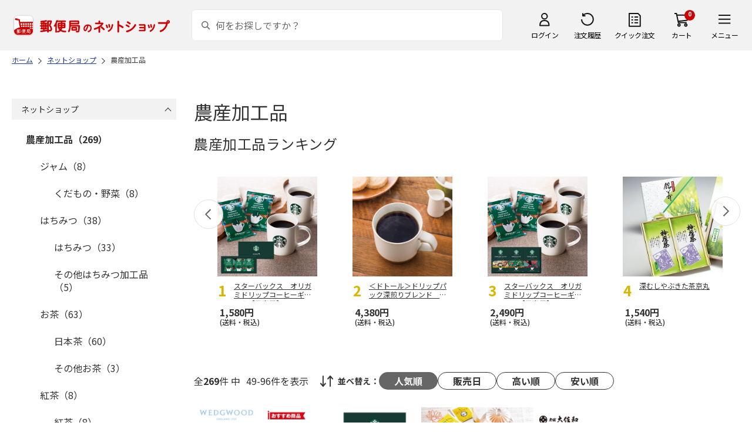

--- FILE ---
content_type: text/html; charset=shift_jis
request_url: https://www.shop.post.japanpost.jp/shop/c/c1006_srp_p2_n48/
body_size: 11076
content:
<!DOCTYPE html>
<html lang="ja" >
<head>
<meta http-equiv="Content-Type" content="text/html; charset=Shift_JIS">
<title>農産加工品の通販(2ページ目)｜郵便局のネットショップ</title>
<link rel="canonical" href="https://www.shop.post.japanpost.jp/shop/c/c1006_p2_n48/">
<link rel="prev" href="https://www.shop.post.japanpost.jp/shop/c/c1006_srp_n48/">
<link rel="next" href="https://www.shop.post.japanpost.jp/shop/c/c1006_srp_p3_n48/">
<meta name="description" content="農産加工品(2ページ目)">
<meta name="keywords" content="2ページ目,通販,ギフト,郵便局">


	
			<meta http-equiv="content-style-type" content="text/css">
<link rel="stylesheet" href="https://fonts.googleapis.com/css2?family=Noto+Sans+JP:wght@100;200;300;400;500;600;700&family=Roboto:wght@100;300;400;500;700&display=swap">
<link rel="stylesheet" href="/lib/photoswipe/photoswipe.css?st=202512270030">
<link rel="stylesheet" href="/css/ui-lightness/jquery-ui-1.8.14.custom.css?st=202512270030" media="all">
<link rel="stylesheet" href="/css/site_base/base_01_reset.css?st=202512270030" media="all">
<link rel="stylesheet" href="/css/site_base/base_02_common.css?st=202512270030" media="all">
<link rel="stylesheet" href="/css/site_base/base_03_sidebox.css?st=202512270030" media="all">
<link rel="stylesheet" href="/css/site_base/base_04_goods.css?st=202512270030" media="all">
<link rel="stylesheet" href="/css/site_base/base_05_etc.css?st=202512270030" media="all">
<link rel="stylesheet" href="/css/site_base/base_06_customer.css?st=202512270030" media="all">
<link rel="stylesheet" href="/css/site_base/base_07_order.css?st=202512270030" media="all">
<link rel="stylesheet" href="/css/site_base/base_08_header.css?st=202512270030" media="all">
<link rel="stylesheet" href="/css/site_base/base_09_footer.css?st=202512270030" media="all">
<link rel="stylesheet" href="/css/site_base/base_10_append.css?st=202512270030" media="all">

<meta http-equiv="content-script-type" content="text/javascript">
<meta http-equiv="X-UA-Compatible" content="IE=edge,chrome=1">
<meta name="viewport" content="width=1600">
<script type="text/javascript" src="/js/jquery.js?st=202512270030"></script>
<script type="text/javascript" src="/js/jquery-ui.js?st=202512270030"></script>
<script type="text/javascript" src="/js/common.js?st=202512270030"></script>
<script type="text/javascript" src="/js/naviplus.js?st=202512270030" defer></script>
<script type="text/javascript" src="/js/jQueryAutoHeight_pc.js?st=202512270030"></script>
<script type="text/javascript" src="/lib/easypaginate.js?st=202512270030"></script>
<script type="text/javascript" src="/lib/easyPaginateDetail_option.js?st=202512270030"></script>
<script type="text/javascript" src="/lib/easyPaginate_option.js?st=202512270030"></script>
<script type="text/javascript" src="/lib/jquery.bxslider.v3.js?st=202512270030"></script>
<script type="text/javascript" src="/lib/jquery.bxslider_option.js?st=202512270030"></script>
<script type="text/javascript" src="/lib/loading.js?st=202512270030"></script>
<script type="text/javascript" src="/lib/jquery.bxslider.min.js?st=202512270030"></script>
<script type="text/javascript" src="/lib/photoswipe/photoswipe.min.js?st=202512270030"></script>
<script type="text/javascript" src="/lib/photoswipe/photoswipe-ui-default.min.js?st=202512270030"></script>
<script type="text/javascript" src="/lib/photoswipe/photswipe.set.js?st=202512270030"></script>

<!--[if IE 8]>
<script type="text/javascript" src="/lib/efo/pie_ie678.js?st=202512270030"></script>
<script type="text/javascript" src="/js/init_ie8.js?st=202512270030"></script>
<![endif]-->
<!--[if lt IE 9]>
<script type="text/javascript" src="http://html5shim.googlecode.com/svn/trunk/html5.js"></script>
<![endif]-->
<link rel="alternate" type="application/rss+xml" title="郵便局のネットショップ" href="/shop/topic/feed.rss">
<link rel="SHORTCUT ICON" href="/img/sys/favicon.ico">

<script type="text/javascript" src="/js/site_base/base_01_common.js?st=202512270030"></script>
<script type="text/javascript" src="/js/site_base/base_02_goods.js?st=202512270030"></script>
<script type="text/javascript" src="/js/site_base/base_03_customer.js?st=202512270030"></script>
<script type="text/javascript" src="/js/site_base/base_04_order.js?st=202512270030"></script>
<script type="text/javascript" src="/js/site_base/base_05_append.js?st=202512270030"></script>

<script type="text/javascript" src="/netshop/js/top_banner.js?st=202512270030"></script>
<script type="text/javascript" src="/netshop/js/detail.js?st=202512270030"></script>

<!-- <script type="text/javascript" src="/js/goods_ajax_cart.js?st=202512270030"></script> -->

<script type="text/javascript">
var crsirefo_jscart = "";
</script>

<script>
(function(d, t) {
  var g = d.createElement(t),
      s = d.getElementsByTagName(t)[0];
  g.async = true;
  g.src = 'https://apis.google.com/js/plusone.js';
  g.innerHTML = '{lang:"ja"}';
  s.parentNode.insertBefore(g, s);
})(document, 'script');
</script>




		

<script type="text/javascript" src="/js/goods_ajax_cart.js?st=202512270030"></script>

<!-- GUID -->
<script>
window.dataLayer = window.dataLayer || [];
function gtag(){dataLayer.push(arguments);}

dataLayer.push({
'guid': '00000000-0000-0000-0000-000000000000'
});
</script>


<!-- Google Tag Manager -->
<script>(function(w,d,s,l,i){w[l]=w[l]||[];w[l].push({'gtm.start':new Date().getTime(),event:'gtm.js'});var f=d.getElementsByTagName(s)[0],j=d.createElement(s),dl=l!='dataLayer'?'&l='+l:'';j.async=true;j.src='https://www.googletagmanager.com/gtm.js?id='+i+dl;f.parentNode.insertBefore(j,f);})(window,document,'script','dataLayer','GTM-K5CFMKB');</script>
<!-- End Google Tag Manager -->


<script type="text/javascript" src="/js/ppz_rid.js?st=202512270030"></script>
<script type="text/javascript" src="/js/ppz_recommend_draw.js?st=202512270030"></script>


</head>
<body 

		


	class="page-category liquid"
		

>

    <script src="https://cdn.actagtracker.jp/ac-tag.js"></script>
<script>
  var recommend_customer_id = '';
  var tagTypePageView = 'page_view';
  var tagParamsPageView = {
    measure_account_id: 53012,
    customer_id: '',
    item_id: '',
  };
  sendAcTag(tagTypePageView, tagParamsPageView);
</script>
<script src="https://cdn.actagtracker.jp/ac-recommend.js"></script>


<!-- Google Tag Manager (noscript) -->
<noscript><iframe src="https://www.googletagmanager.com/ns.html?id=GTM-K5CFMKB"
height="0" width="0" style="display:none;visibility:hidden"></iframe></noscript>
<!-- End Google Tag Manager (noscript) -->



	
		<div class="wrapper_">
	




	
	
		<div id="header02">
  <div id="header_top">
    <p id="sitelogo">
      <a href="/">
        <img src="/img/usr/common/header/site_logo.png" alt="郵便局" border="0">
      </a>
    </p>
    <form action="/shop/goods/search.aspx" method="get" name="frmSearch">
      <div class="box_search_">
        <div class="search_input_">
          <input type="hidden" name="search" value="x" />
          <input type="image" id="search_btn" src="/img/usr/common/header/icon_search.png" alt="検索" name="image" tabindex="1">
          <input name="keyword" type="text" class="keyword_" id="keyword" tabindex="1" placeholder="何をお探しですか？" maxlength="100" onfocus="javascript: cText(this)" onblur="javascript: sText(this)" style="color:#666" autocomplete="off">
          <input type="hidden" name="image" value="">
          <span class="search_wrap_deletebtn"></span>
        </div>
        <div class="search_panel_">
        </div>
      </div>
    </form>
    <ul class="header_menu_">
      <li class="mypage_">
        <a href="/shop/customer/menu.aspx">ログイン</a>
        <div class="header_menu_panel_">
          <a href="/shop/customer/menu.aspx" class="btn_login_">ログイン</a>
          <a href="/shop/customer/entry.aspx" class="link_entry_">アカウント作成</a>
        </div>
      </li>
      <li class="history_"><a href="/shop/customer/history.aspx">注文履歴</a></li>
      <li class="quickorder_"><a href="/shop/quickorder/quickorder.aspx">クイック注文</a></li>
      <li class="cart_">
        <div class="cart_items_">0</div>
        <div class="cart_box_"><a href="/shop/cart/cart.aspx" class="cart_">カート</a></div>
        <script type="text/javascript" src="/js/goods_cartlist.js?st=202512270030"></script>
      </li>
      <li class="nav_">
        <span>メニュー</span>
        <div class="header_nav_panel_">
          <div class="header_nav_line_">
            <div class="header_nav_box_">
              <div class="headline_">商品を探す</div>
              <ul>
                <li><a href="/shop/genre/speciallist.aspx">すべての特集から探す</a></li>
                <li><a href="/shop/pages/recommend_3.aspx">ランキングから探す</a></li>
              </ul>
            </div>
            <div class="header_nav_box_">
              <ul>
                <li><a href="/shop/pages/gift.aspx">ギフトを探す</a></li>
                <li><a href="/shop/pages/shokuhinstore.aspx">食品・グルメを探す</a></li>
                <li><a href="/shop/pages/goodsstore.aspx">キャラクター商品を探す</a></li>
                <li><a href="/shop/pages/kitte_hagakistore.aspx">切手・はがきを探す</a></li>
              </ul>
            </div>
          </div>
          <div class="header_nav_line_">
            <div class="header_nav_box_">
              <div class="headline_">ニュース</div>
              <ul>
                <li><a href="/shop/topic/topicdetaillist.aspx">お知らせ一覧</a></li>
              </ul>
            </div>
            <div class="header_nav_box_">
              <div class="headline_">アカウント管理</div>
              <ul>
                <li><a href="/shop/cart/cart.aspx">買い物カゴ</a></li>
                <li><a href="/shop/customer/menu.aspx">マイページ</a></li>
                <li><a href="/shop/customer/history.aspx">注文履歴</a></li>
                <li><a href="/shop/customer/custdestlist.aspx">アドレス帳の確認</a></li>
              </ul>
            </div>
          </div>
          <div class="header_nav_line_">
            <div class="header_nav_box_">
              <div class="headline_">ヘルプ・ガイド</div>
              <ul>
                <li><a href="/shop/pages/faq.aspx">よくある質問</a></li>
                <li><a href="/shop/pages/guide.aspx">はじめての方へ（ご利用ガイド）</a></li>
                <li><a href="https://www.jp-ts.jp/Content/contacts/index.html">ネットショップへの出品希望</a></li>
              </ul>
            </div>
            <div class="header_nav_box_">
              <div class="contact_">
                <a href="/shop/contact/contact.aspx">お問い合わせ</a>
              </div>
            </div>
          </div>
        </div>
      </li>
    </ul>
  </div>
  <!-- #header_top -->
</div>
<!-- #header02 -->
	
	



<div class="navitopicpath_">
<ul id="bread-crumb-list" itemscope itemtype="https://schema.org/BreadcrumbList">
  <li itemprop="itemListElement" itemscope itemtype="https://schema.org/ListItem">
    <a href="https://www.shop.post.japanpost.jp/shop/" itemprop="item" class="topicpath_home_">
      <span itemprop="name">ホーム</span>
    </a>
    <meta itemprop="position" content="1" />
  </li>
    <li itemprop="itemListElement" itemscope itemtype="https://schema.org/ListItem">
    <a href="/shop/c/c10/" itemprop="item">
      <span itemprop="name">ネットショップ</span>
		</a><meta itemprop="position" content="2">
  </li>
  <li itemprop="itemListElement" itemscope itemtype="https://schema.org/ListItem">
    <a href="/shop/c/c1006/" itemprop="item">
      <span itemprop="name">農産加工品</span>
		</a><meta itemprop="position" content="3">
  </li>


</ul>

</div><div class="clear_"></div>




<p class="message_"></p>



<div class="container_">
<div class="contents_">

<div class="mainframe_">

<h1 class="common_headline1_">農産加工品</h1>


<div id="ppz_recommend163"></div>
<script>
var acRecommend_163 = (()=>{
	var measure_account_id=  53012 ;
	var rid =  163 ;
	var customer_id= recommend_customer_id;
	var item_id = '';
	var recommendProperties = {
		measure_account_id: measure_account_id,
		rid : rid,
		customer_id: customer_id,
		item_id : item_id ,
		obj_name: 'acRecommend_163'
	};
	return newAcRecommend(sendAcTag, recommendProperties);
})();
(()=>{
	var params = {
		num:  20 ,
		filter: {
			filter_values: [
				{
					filters: {
						column_num: 1,
						operator:'equal',
						exclude: false ,
						values: ['10']
					},
					logical_operator:'and'
				},
				{
					filters: {
						column_num: 2,
						operator:'equal',
						exclude: false ,
						values: ['06']
					},
					logical_operator:'and'
				}
			]
		}
	};
	var targetId = 'ppz_recommend163';
	var drawFunc = recommend_draw01;
	var altHtml = ''
	acRecommend_163.fetchItems(params, targetId, drawFunc, altHtml);
})();
</script>























<script type="text/javascript">
var crsirefo_jscart = "";
</script>






<div class="navipage_ top_">
	<span class="navipage_sum_">全<span class="rowcount_">269</span>件
中<span class="navi_current_nums_">49-96件</span>を表示</span>
	<dl class="navisort_">
<dt>並べ替え：</dt>
<dd>
<span class="navisort_now_ reco_purchase_">人気順</span>
 
<a href="/shop/c/c1006_srd_n48/" class="release_">販売日</a>
 
<a href="/shop/c/c1006_sspd_n48/" class="high_">高い順</a>
 
<a href="/shop/c/c1006_ssp_n48/" class="cheap_">安い順</a>
 </dd>
</dl>
</div>

<div class="autopagerize_page_element">

<div class="goods_">
<div  class="StyleT_Frame_">
<div class="StyleT_Item_ ">

	
	<div class="img_"><a class="goods_name_" href="https://www.shop.post.japanpost.jp/shop/g/gCS7035111361EC/" title="ウェッジウッド　ワイルド　ストロベリー　ティーバッグＡ【慶事用】"><img alt="ウェッジウッド　ワイルド　ストロベリー　ティーバッグＡ【慶事用】" src="https://d1bdgtbdniw5kz.cloudfront.net/img/goods/L/CS7035111361EC.jpg" ></a></div>
	
	<div class="icon_ design_ico_wrap_">
		
		
		
		<img class="img_icon1_" src="https://d1bdgtbdniw5kz.cloudfront.net/img/icon/10000101.gif" alt="">
		
		
		
		
		
		
		
		
		
		
	</div>
	
	<div class="name_"><a class="goods_name_" href="https://www.shop.post.japanpost.jp/shop/g/gCS7035111361EC/" title="ウェッジウッド　ワイルド　ストロベリー　ティーバッグＡ【慶事用】">ウェッジウッド　ワイルド　ストロベリー　ティーバッグＡ【慶事用】</a></div>
	
	<div class="pricebox_">
		
		
		<div class="pricebox_inner_">
		
			<span class="price_">2,490円</span>
			<span class="tax_">(送料・税込)</span>
		</div>
		
		
		
		<div class="pointbox_">
			<span class="point_text_">獲得ポイント：</span>
			<span class="points_">
			 24
			
			
			pt
			</span>
		</div>
		
	</div>
	
		
		<div class="cart_button_wrap_ two_button_">
			<a class="detail_button_" href="https://www.shop.post.japanpost.jp/shop/g/gCS7035111361EC/">詳細</a>
			<a class="cart_button_" href="https://www.shop.post.japanpost.jp/shop/cart/cart.aspx?goods=CS7035111361EC">カートに入れる</a>
		</div>
		
	
	
</div>
<div class="StyleT_Item_ ">

	
	<div class="img_"><a class="goods_name_" href="https://www.shop.post.japanpost.jp/shop/g/gCS7035113294EC/" title="スターバックス　オリガミドリップコーヒーギフト＋あまおう苺ラングドシャ【慶事用】"><img alt="スターバックス　オリガミドリップコーヒーギフト＋あまおう苺ラングドシャ【慶事用】" src="https://d1bdgtbdniw5kz.cloudfront.net/img/goods/L/CS7035113294EC.jpg" ></a></div>
	
	<div class="icon_ design_ico_wrap_">
		
		
		
		<img class="img_icon1_" src="https://d1bdgtbdniw5kz.cloudfront.net/img/icon/10000101.gif" alt="">
		
		
		
		
		
		
		
		
		
		
	</div>
	
	<div class="name_"><a class="goods_name_" href="https://www.shop.post.japanpost.jp/shop/g/gCS7035113294EC/" title="スターバックス　オリガミドリップコーヒーギフト＋あまおう苺ラングドシャ【慶事用】">スターバックス　オリガミドリップコーヒーギフト＋あまおう苺ラングドシャ【慶事用】</a></div>
	
	<div class="pricebox_">
		
		
		<div class="pricebox_inner_">
		
			<span class="price_">2,490円</span>
			<span class="tax_">(送料・税込)</span>
		</div>
		
		
		
		<div class="pointbox_">
			<span class="point_text_">獲得ポイント：</span>
			<span class="points_">
			 24
			
			
			pt
			</span>
		</div>
		
	</div>
	
		
		<div class="cart_button_wrap_ two_button_">
			<a class="detail_button_" href="https://www.shop.post.japanpost.jp/shop/g/gCS7035113294EC/">詳細</a>
			<a class="cart_button_" href="https://www.shop.post.japanpost.jp/shop/cart/cart.aspx?goods=CS7035113294EC">カートに入れる</a>
		</div>
		
	
	
</div>
<div class="StyleT_Item_ ">

	
	<div class="img_"><a class="goods_name_" href="https://www.shop.post.japanpost.jp/shop/g/gCS7035211732EC/" title="ラクシュミー　はちみつ紅茶２種セットＢ【弔事用】"><img alt="ラクシュミー　はちみつ紅茶２種セットＢ【弔事用】" src="https://d1bdgtbdniw5kz.cloudfront.net/img/goods/L/CS7035211732EC.jpg" ></a></div>
	
	<div class="icon_ design_ico_wrap_">
		
		
		
		<img class="img_icon1_" src="https://d1bdgtbdniw5kz.cloudfront.net/img/icon/10000101.gif" alt="">
		
		
		
		
		
		
		
		
		
		
	</div>
	
	<div class="name_"><a class="goods_name_" href="https://www.shop.post.japanpost.jp/shop/g/gCS7035211732EC/" title="ラクシュミー　はちみつ紅茶２種セットＢ【弔事用】">ラクシュミー　はちみつ紅茶２種セットＢ【弔事用】</a></div>
	
	<div class="pricebox_">
		
		
		<div class="pricebox_inner_">
		
			<span class="price_">5,730円</span>
			<span class="tax_">(送料・税込)</span>
		</div>
		
		
		
		<div class="pointbox_">
			<span class="point_text_">獲得ポイント：</span>
			<span class="points_">
			 57
			
			
			pt
			</span>
		</div>
		
	</div>
	
		
		<div class="cart_button_wrap_ two_button_">
			<a class="detail_button_" href="https://www.shop.post.japanpost.jp/shop/g/gCS7035211732EC/">詳細</a>
			<a class="cart_button_" href="https://www.shop.post.japanpost.jp/shop/cart/cart.aspx?goods=CS7035211732EC">カートに入れる</a>
		</div>
		
	
	
</div>
<div class="StyleT_Item_ ">

	
	<div class="img_"><a class="goods_name_" href="https://www.shop.post.japanpost.jp/shop/g/gCS7035211766EC/" title="大佐和老舗　知覧茶【弔事用】"><img alt="大佐和老舗　知覧茶【弔事用】" src="https://d1bdgtbdniw5kz.cloudfront.net/img/goods/L/CS7035211766EC.jpg" ></a></div>
	
	<div class="icon_ design_ico_wrap_">
		
		
		
		<img class="img_icon1_" src="https://d1bdgtbdniw5kz.cloudfront.net/img/icon/10000101.gif" alt="">
		
		
		
		
		
		
		
		
		
		
	</div>
	
	<div class="name_"><a class="goods_name_" href="https://www.shop.post.japanpost.jp/shop/g/gCS7035211766EC/" title="大佐和老舗　知覧茶【弔事用】">大佐和老舗　知覧茶【弔事用】</a></div>
	
	<div class="pricebox_">
		
		
		<div class="pricebox_inner_">
		
			<span class="price_">3,030円</span>
			<span class="tax_">(送料・税込)</span>
		</div>
		
		
		
		<div class="pointbox_">
			<span class="point_text_">獲得ポイント：</span>
			<span class="points_">
			 30
			
			
			pt
			</span>
		</div>
		
	</div>
	
		
		<div class="cart_button_wrap_ two_button_">
			<a class="detail_button_" href="https://www.shop.post.japanpost.jp/shop/g/gCS7035211766EC/">詳細</a>
			<a class="cart_button_" href="https://www.shop.post.japanpost.jp/shop/cart/cart.aspx?goods=CS7035211766EC">カートに入れる</a>
		</div>
		
	
	
</div>
<div class="StyleT_Item_ ">

	
	<div class="img_"><a class="goods_name_" href="https://www.shop.post.japanpost.jp/shop/g/gCS7067114083EC/" title="静岡・小山園の「静岡茶詰合せ」　Ａ"><img alt="静岡・小山園の「静岡茶詰合せ」　Ａ" src="https://d1bdgtbdniw5kz.cloudfront.net/img/goods/L/CS7067114083EC.jpg" ></a></div>
	
	<div class="icon_ design_ico_wrap_">
		
		
		
		<img class="img_icon1_" src="https://d1bdgtbdniw5kz.cloudfront.net/img/icon/10000101.gif" alt="">
		
		
		
		
		
		
		
		
		
		
	</div>
	
	<div class="name_"><a class="goods_name_" href="https://www.shop.post.japanpost.jp/shop/g/gCS7067114083EC/" title="静岡・小山園の「静岡茶詰合せ」　Ａ">静岡・小山園の「静岡茶詰合せ」　Ａ</a></div>
	
	<div class="pricebox_">
		
		
		<div class="pricebox_inner_">
		
			<span class="price_">3,000円</span>
			<span class="tax_">(送料・税込)</span>
		</div>
		
		
		
		<div class="pointbox_">
			<span class="point_text_">獲得ポイント：</span>
			<span class="points_">
			 30
			
			
			pt
			</span>
		</div>
		
	</div>
	
		
		<div class="cart_button_wrap_ two_button_">
			<a class="detail_button_" href="https://www.shop.post.japanpost.jp/shop/g/gCS7067114083EC/">詳細</a>
			<a class="cart_button_" href="https://www.shop.post.japanpost.jp/shop/cart/cart.aspx?goods=CS7067114083EC">カートに入れる</a>
		</div>
		
	
	
</div>
<div class="StyleT_Item_ ">

	
	<div class="img_"><a class="goods_name_" href="https://www.shop.post.japanpost.jp/shop/g/gCS7067114117EC/" title="大地の詩静岡茶３本入"><img alt="大地の詩静岡茶３本入" src="https://d1bdgtbdniw5kz.cloudfront.net/img/goods/L/CS7067114117EC.jpg" ></a></div>
	
	<div class="icon_ design_ico_wrap_">
		
		
		
		<img class="img_icon1_" src="https://d1bdgtbdniw5kz.cloudfront.net/img/icon/10000101.gif" alt="">
		
		
		
		
		
		
		
		
		
		
	</div>
	
	<div class="name_"><a class="goods_name_" href="https://www.shop.post.japanpost.jp/shop/g/gCS7067114117EC/" title="大地の詩静岡茶３本入">大地の詩静岡茶３本入</a></div>
	
	<div class="pricebox_">
		
		
		<div class="pricebox_inner_">
		
			<span class="price_">5,000円</span>
			<span class="tax_">(送料・税込)</span>
		</div>
		
		
		
		<div class="pointbox_">
			<span class="point_text_">獲得ポイント：</span>
			<span class="points_">
			 50
			
			
			pt
			</span>
		</div>
		
	</div>
	
		
		<div class="cart_button_wrap_ two_button_">
			<a class="detail_button_" href="https://www.shop.post.japanpost.jp/shop/g/gCS7067114117EC/">詳細</a>
			<a class="cart_button_" href="https://www.shop.post.japanpost.jp/shop/cart/cart.aspx?goods=CS7067114117EC">カートに入れる</a>
		</div>
		
	
	
</div>
<div class="StyleT_Item_ ">

	
	<div class="img_"><a class="goods_name_" href="https://www.shop.post.japanpost.jp/shop/g/gCS7327214912EC/" title="＜小川珈琲＞有機アソート３０杯"><img alt="＜小川珈琲＞有機アソート３０杯" src="https://d1bdgtbdniw5kz.cloudfront.net/img/goods/L/CS7327214912EC.jpg" ></a></div>
	
	<div class="icon_ design_ico_wrap_">
		
		
		
		<img class="img_icon1_" src="https://d1bdgtbdniw5kz.cloudfront.net/img/icon/10000101.gif" alt="">
		
		
		
		
		
		
		
		
		
		
	</div>
	
	<div class="name_"><a class="goods_name_" href="https://www.shop.post.japanpost.jp/shop/g/gCS7327214912EC/" title="＜小川珈琲＞有機アソート３０杯">＜小川珈琲＞有機アソート３０杯</a></div>
	
	<div class="pricebox_">
		
		
		<div class="pricebox_inner_">
		
			<span class="price_">3,540円</span>
			<span class="tax_">(送料・税込)</span>
		</div>
		
		
		
		<div class="pointbox_">
			<span class="point_text_">獲得ポイント：</span>
			<span class="points_">
			 35
			
			
			pt
			</span>
		</div>
		
	</div>
	
		
		<div class="cart_button_wrap_ two_button_">
			<a class="detail_button_" href="https://www.shop.post.japanpost.jp/shop/g/gCS7327214912EC/">詳細</a>
			<a class="cart_button_" href="https://www.shop.post.japanpost.jp/shop/cart/cart.aspx?goods=CS7327214912EC">カートに入れる</a>
		</div>
		
	
	
</div>
<div class="StyleT_Item_ ">

	
	<div class="img_"><a class="goods_name_" href="https://www.shop.post.japanpost.jp/shop/g/gCS7327215113EC/" title="＜キーコーヒー＞グランドテイスト　甘い香りのモカブレンド"><img alt="＜キーコーヒー＞グランドテイスト　甘い香りのモカブレンド" src="https://d1bdgtbdniw5kz.cloudfront.net/img/goods/L/CS7327215113EC.jpg" ></a></div>
	
	<div class="icon_ design_ico_wrap_">
		
		
		
		<img class="img_icon1_" src="https://d1bdgtbdniw5kz.cloudfront.net/img/icon/10000101.gif" alt="">
		
		
		
		
		
		
		
		
		
		
	</div>
	
	<div class="name_"><a class="goods_name_" href="https://www.shop.post.japanpost.jp/shop/g/gCS7327215113EC/" title="＜キーコーヒー＞グランドテイスト　甘い香りのモカブレンド">＜キーコーヒー＞グランドテイスト　甘い香りのモカブレンド</a></div>
	
	<div class="pricebox_">
		
		
		<div class="pricebox_inner_">
		
			<span class="price_">4,540円</span>
			<span class="tax_">(送料・税込)</span>
		</div>
		
		
		
		<div class="pointbox_">
			<span class="point_text_">獲得ポイント：</span>
			<span class="points_">
			 45
			
			
			pt
			</span>
		</div>
		
	</div>
	
		
		<div class="cart_button_wrap_ two_button_">
			<a class="detail_button_" href="https://www.shop.post.japanpost.jp/shop/g/gCS7327215113EC/">詳細</a>
			<a class="cart_button_" href="https://www.shop.post.japanpost.jp/shop/cart/cart.aspx?goods=CS7327215113EC">カートに入れる</a>
		</div>
		
	
	
</div>
<div class="StyleT_Item_ ">

	
	<div class="img_"><a class="goods_name_" href="https://www.shop.post.japanpost.jp/shop/g/gCS9973501130/" title="ホテルオークラ　こだわりの煎茶"><img alt="ホテルオークラ　こだわりの煎茶" src="https://d1bdgtbdniw5kz.cloudfront.net/img/goods/L/CS9973501130.jpg" ></a></div>
	
	<div class="icon_ design_ico_wrap_">
		
		
		
		
		
		
		
		
		
		
		
		
		
		
	</div>
	
	<div class="name_"><a class="goods_name_" href="https://www.shop.post.japanpost.jp/shop/g/gCS9973501130/" title="ホテルオークラ　こだわりの煎茶">ホテルオークラ　こだわりの煎茶</a></div>
	
	<div class="pricebox_">
		
		
		<div class="pricebox_inner_">
		
			<span class="price_">2,700円</span>
			<span class="tax_">(送料別・税込)</span>
		</div>
		
		
		
	</div>
	
		
		<div class="cart_button_wrap_ two_button_">
			<a class="detail_button_" href="https://www.shop.post.japanpost.jp/shop/g/gCS9973501130/">詳細</a>
			<a class="cart_button_" href="https://www.shop.post.japanpost.jp/shop/cart/cart.aspx?goods=CS9973501130">カートに入れる</a>
		</div>
		
	
	
</div>
<div class="StyleT_Item_ ">

	
	<div class="img_"><a class="goods_name_" href="https://www.shop.post.japanpost.jp/shop/g/gCS9974500133/" title="みかんのはちみつ&amp;山花のはちみつ3個入りセット　(送料込)"><img alt="みかんのはちみつ&amp;山花のはちみつ3個入りセット　(送料込)" src="https://d1bdgtbdniw5kz.cloudfront.net/img/goods/L/CS9974500133.jpg" ></a></div>
	
	<div class="icon_ design_ico_wrap_">
		
		
		
		
		
		
		
		
		
		
		
		
		
		
	</div>
	
	<div class="name_"><a class="goods_name_" href="https://www.shop.post.japanpost.jp/shop/g/gCS9974500133/" title="みかんのはちみつ&amp;山花のはちみつ3個入りセット　(送料込)">みかんのはちみつ&amp;山花のはちみつ3個入りセット　(送料込)</a></div>
	
	<div class="pricebox_">
		
		
		<div class="pricebox_inner_">
		
			<span class="price_">3,900円</span>
			<span class="tax_">(送料・税込)</span>
		</div>
		
		
		
	</div>
	
		
		<div class="cart_button_wrap_ two_button_">
			<a class="detail_button_" href="https://www.shop.post.japanpost.jp/shop/g/gCS9974500133/">詳細</a>
			<a class="cart_button_" href="https://www.shop.post.japanpost.jp/shop/cart/cart.aspx?goods=CS9974500133">カートに入れる</a>
		</div>
		
	
	
</div>
<div class="StyleT_Item_ ">

	
	<div class="img_"><a class="goods_name_" href="https://www.shop.post.japanpost.jp/shop/g/gCS9976400029/" title="ハンガリーアカシア500g&amp;ニュージーランドはちみつ500g  セット(ギフト)"><img alt="ハンガリーアカシア500g&amp;ニュージーランドはちみつ500g  セット(ギフト)" src="https://d1bdgtbdniw5kz.cloudfront.net/img/goods/L/CS9976400029.jpg" ></a></div>
	
	<div class="icon_ design_ico_wrap_">
		
		
		
		
		
		
		
		
		
		
		
		
		
		
	</div>
	
	<div class="name_"><a class="goods_name_" href="https://www.shop.post.japanpost.jp/shop/g/gCS9976400029/" title="ハンガリーアカシア500g&amp;ニュージーランドはちみつ500g  セット(ギフト)">ハンガリーアカシア500g&amp;ニュージーランドはちみつ500g  セット(ギフト)</a></div>
	
	<div class="pricebox_">
		
		
		<div class="pricebox_inner_">
		
			<span class="price_">4,752円</span>
			<span class="tax_">(税込)</span>
		</div>
		
		
		
	</div>
	
		
		<div class="cart_button_wrap_ two_button_">
			<a class="detail_button_" href="https://www.shop.post.japanpost.jp/shop/g/gCS9976400029/">詳細</a>
			<a class="cart_button_" href="https://www.shop.post.japanpost.jp/shop/cart/cart.aspx?goods=CS9976400029">カートに入れる</a>
		</div>
		
	
	
</div>
<div class="StyleT_Item_ ">

	
	<div class="img_"><a class="goods_name_" href="https://www.shop.post.japanpost.jp/shop/g/gCS9976700013/" title="コムハニー （ 巣蜜・はちみつ ）桐箱入り 340g　[農薬残留検査済証明書付]"><img alt="コムハニー （ 巣蜜・はちみつ ）桐箱入り 340g　[農薬残留検査済証明書付]" src="https://d1bdgtbdniw5kz.cloudfront.net/img/goods/L/CS9976700013.jpg" ></a></div>
	
	<div class="icon_ design_ico_wrap_">
		
		
		
		
		
		
		
		
		
		
		
		
		
		
	</div>
	
	<div class="name_"><a class="goods_name_" href="https://www.shop.post.japanpost.jp/shop/g/gCS9976700013/" title="コムハニー （ 巣蜜・はちみつ ）桐箱入り 340g　[農薬残留検査済証明書付]">コムハニー （ 巣蜜・はちみつ ）桐箱入り 340g　[農薬残留検査済証明書付]</a></div>
	
	<div class="pricebox_">
		
		
		<div class="pricebox_inner_">
		
			<span class="price_">6,670円</span>
			<span class="tax_">(送料・税込)</span>
		</div>
		
		
		
	</div>
	
		
		<div class="cart_button_wrap_ two_button_">
			<a class="detail_button_" href="https://www.shop.post.japanpost.jp/shop/g/gCS9976700013/">詳細</a>
			<a class="cart_button_" href="https://www.shop.post.japanpost.jp/shop/cart/cart.aspx?goods=CS9976700013">カートに入れる</a>
		</div>
		
	
	
</div>
<div class="StyleT_Item_ ">

	
	<div class="img_"><a class="goods_name_" href="https://www.shop.post.japanpost.jp/shop/g/gCS9976900160/" title="三喜屋珈琲ドリップコーヒー&amp;モロゾフクッキー詰合せ　SSD-50MS（紙袋付き）"><img alt="三喜屋珈琲ドリップコーヒー&amp;モロゾフクッキー詰合せ　SSD-50MS（紙袋付き）" src="https://d1bdgtbdniw5kz.cloudfront.net/img/goods/L/CS9976900160.jpg" ></a></div>
	
	<div class="icon_ design_ico_wrap_">
		
		
		
		
		
		
		
		
		
		
		
		
		
		
	</div>
	
	<div class="name_"><a class="goods_name_" href="https://www.shop.post.japanpost.jp/shop/g/gCS9976900160/" title="三喜屋珈琲ドリップコーヒー&amp;モロゾフクッキー詰合せ　SSD-50MS（紙袋付き）">三喜屋珈琲ドリップコーヒー&amp;モロゾフクッキー詰合せ　SSD-50MS（紙袋付き）</a></div>
	
	<div class="pricebox_">
		
		
		<div class="pricebox_inner_">
		
			<span class="price_">5,862円</span>
			<span class="tax_">(送料・税込)</span>
		</div>
		
		
		
	</div>
	
		
		<div class="cart_button_wrap_ two_button_">
			<a class="detail_button_" href="https://www.shop.post.japanpost.jp/shop/g/gCS9976900160/">詳細</a>
			<a class="cart_button_" href="https://www.shop.post.japanpost.jp/shop/cart/cart.aspx?goods=CS9976900160">カートに入れる</a>
		</div>
		
	
	
</div>
<div class="StyleT_Item_ ">

	
	<div class="img_"><a class="goods_name_" href="https://www.shop.post.japanpost.jp/shop/g/gCS9976900170/" title="メッセージドリップ「ほんの気持ちです」(ランチタイムブレンド）4P（紙袋付き）"><img alt="メッセージドリップ「ほんの気持ちです」(ランチタイムブレンド）4P（紙袋付き）" src="https://d1bdgtbdniw5kz.cloudfront.net/img/goods/L/CS9976900170.jpg" ></a></div>
	
	<div class="icon_ design_ico_wrap_">
		
		
		
		
		
		
		
		
		
		
		
		
		
		
	</div>
	
	<div class="name_"><a class="goods_name_" href="https://www.shop.post.japanpost.jp/shop/g/gCS9976900170/" title="メッセージドリップ「ほんの気持ちです」(ランチタイムブレンド）4P（紙袋付き）">メッセージドリップ「ほんの気持ちです」(ランチタイムブレンド）4P（紙袋付き）</a></div>
	
	<div class="pricebox_">
		
		
		<div class="pricebox_inner_">
		
			<span class="price_">1,512円</span>
			<span class="tax_">(送料・税込)</span>
		</div>
		
		
		
	</div>
	
		
		<div class="cart_button_wrap_ two_button_">
			<a class="detail_button_" href="https://www.shop.post.japanpost.jp/shop/g/gCS9976900170/">詳細</a>
			<a class="cart_button_" href="https://www.shop.post.japanpost.jp/shop/cart/cart.aspx?goods=CS9976900170">カートに入れる</a>
		</div>
		
	
	
</div>
<div class="StyleT_Item_ ">

	
	<div class="img_"><a class="goods_name_" href="https://www.shop.post.japanpost.jp/shop/g/gCS9976900172/" title="メッセージドリップ「感謝」(モーニングタイムブレンド）4P"><img alt="メッセージドリップ「感謝」(モーニングタイムブレンド）4P" src="https://d1bdgtbdniw5kz.cloudfront.net/img/goods/L/CS9976900172.jpg" ></a></div>
	
	<div class="icon_ design_ico_wrap_">
		
		
		
		
		
		
		
		
		
		
		
		
		
		
	</div>
	
	<div class="name_"><a class="goods_name_" href="https://www.shop.post.japanpost.jp/shop/g/gCS9976900172/" title="メッセージドリップ「感謝」(モーニングタイムブレンド）4P">メッセージドリップ「感謝」(モーニングタイムブレンド）4P</a></div>
	
	<div class="pricebox_">
		
		
		<div class="pricebox_inner_">
		
			<span class="price_">1,380円</span>
			<span class="tax_">(送料・税込)</span>
		</div>
		
		
		
	</div>
	
		
		<div class="cart_button_wrap_ two_button_">
			<a class="detail_button_" href="https://www.shop.post.japanpost.jp/shop/g/gCS9976900172/">詳細</a>
			<a class="cart_button_" href="https://www.shop.post.japanpost.jp/shop/cart/cart.aspx?goods=CS9976900172">カートに入れる</a>
		</div>
		
	
	
</div>
<div class="StyleT_Item_ ">

	
	<div class="img_"><a class="goods_name_" href="https://www.shop.post.japanpost.jp/shop/g/gCS9976900174/" title="メッセージドリップ「FOR YOU ブラック」(リラックスタイムブレンド）4P"><img alt="メッセージドリップ「FOR YOU ブラック」(リラックスタイムブレンド）4P" src="https://d1bdgtbdniw5kz.cloudfront.net/img/goods/L/CS9976900174.jpg" ></a></div>
	
	<div class="icon_ design_ico_wrap_">
		
		
		
		
		
		
		
		
		
		
		
		
		
		
	</div>
	
	<div class="name_"><a class="goods_name_" href="https://www.shop.post.japanpost.jp/shop/g/gCS9976900174/" title="メッセージドリップ「FOR YOU ブラック」(リラックスタイムブレンド）4P">メッセージドリップ「FOR YOU ブラック」(リラックスタイムブレンド）4P</a></div>
	
	<div class="pricebox_">
		
		
		<div class="pricebox_inner_">
		
			<span class="price_">1,380円</span>
			<span class="tax_">(送料・税込)</span>
		</div>
		
		
		
	</div>
	
		
		<div class="cart_button_wrap_ two_button_">
			<a class="detail_button_" href="https://www.shop.post.japanpost.jp/shop/g/gCS9976900174/">詳細</a>
			<a class="cart_button_" href="https://www.shop.post.japanpost.jp/shop/cart/cart.aspx?goods=CS9976900174">カートに入れる</a>
		</div>
		
	
	
</div>
<div class="StyleT_Item_ ">

	
	<div class="img_"><a class="goods_name_" href="https://www.shop.post.japanpost.jp/shop/g/gCS9976900227/" title="レギュラーコーヒー 焙煎物語 ５種飲み比べセット(中細挽き)　各360g"><img alt="レギュラーコーヒー 焙煎物語 ５種飲み比べセット(中細挽き)　各360g" src="https://d1bdgtbdniw5kz.cloudfront.net/img/goods/L/CS9976900227.jpg" ></a></div>
	
	<div class="icon_ design_ico_wrap_">
		
		
		
		
		
		
		
		
		
		
		
		
		
		
	</div>
	
	<div class="name_"><a class="goods_name_" href="https://www.shop.post.japanpost.jp/shop/g/gCS9976900227/" title="レギュラーコーヒー 焙煎物語 ５種飲み比べセット(中細挽き)　各360g">レギュラーコーヒー 焙煎物語 ５種飲み比べセット(中細挽き)　各360g</a></div>
	
	<div class="pricebox_">
		
		
		<div class="pricebox_inner_">
		
			<span class="price_">7,912円</span>
			<span class="tax_">(送料・税込)</span>
		</div>
		
		
		
	</div>
	
		
		<div class="cart_button_wrap_ two_button_">
			<a class="detail_button_" href="https://www.shop.post.japanpost.jp/shop/g/gCS9976900227/">詳細</a>
			<a class="cart_button_" href="https://www.shop.post.japanpost.jp/shop/cart/cart.aspx?goods=CS9976900227">カートに入れる</a>
		</div>
		
	
	
</div>
<div class="StyleT_Item_ ">

	
	<div class="img_"><a class="goods_name_" href="https://www.shop.post.japanpost.jp/shop/g/gCS7035211784EC/" title="宇治森徳　宇治銘茶　鳳翠Ｂ【弔事用】"><img alt="宇治森徳　宇治銘茶　鳳翠Ｂ【弔事用】" src="https://d1bdgtbdniw5kz.cloudfront.net/img/goods/L/CS7035211784EC.jpg" ></a></div>
	
	<div class="icon_ design_ico_wrap_">
		
		
		
		<img class="img_icon1_" src="https://d1bdgtbdniw5kz.cloudfront.net/img/icon/10000101.gif" alt="">
		
		
		
		
		
		
		
		
		
		
	</div>
	
	<div class="name_"><a class="goods_name_" href="https://www.shop.post.japanpost.jp/shop/g/gCS7035211784EC/" title="宇治森徳　宇治銘茶　鳳翠Ｂ【弔事用】">宇治森徳　宇治銘茶　鳳翠Ｂ【弔事用】</a></div>
	
	<div class="pricebox_">
		
		
		<div class="pricebox_inner_">
		
			<span class="price_">3,570円</span>
			<span class="tax_">(送料・税込)</span>
		</div>
		
		
		
		<div class="pointbox_">
			<span class="point_text_">獲得ポイント：</span>
			<span class="points_">
			 35
			
			
			pt
			</span>
		</div>
		
	</div>
	
		
		<div class="cart_button_wrap_ two_button_">
			<a class="detail_button_" href="https://www.shop.post.japanpost.jp/shop/g/gCS7035211784EC/">詳細</a>
			<a class="cart_button_" href="https://www.shop.post.japanpost.jp/shop/cart/cart.aspx?goods=CS7035211784EC">カートに入れる</a>
		</div>
		
	
	
</div>
<div class="StyleT_Item_ ">

	
	<div class="img_"><a class="goods_name_" href="https://www.shop.post.japanpost.jp/shop/g/gCS7035111255EC/" title="スターバックス　オリガミｗｉｔｈマグカップ【慶事用】"><img alt="スターバックス　オリガミｗｉｔｈマグカップ【慶事用】" src="https://d1bdgtbdniw5kz.cloudfront.net/img/goods/L/CS7035111255EC.jpg" ></a></div>
	
	<div class="icon_ design_ico_wrap_">
		
		
		
		<img class="img_icon1_" src="https://d1bdgtbdniw5kz.cloudfront.net/img/icon/10000101.gif" alt="">
		
		
		
		
		
		
		
		
		
		
	</div>
	
	<div class="name_"><a class="goods_name_" href="https://www.shop.post.japanpost.jp/shop/g/gCS7035111255EC/" title="スターバックス　オリガミｗｉｔｈマグカップ【慶事用】">スターバックス　オリガミｗｉｔｈマグカップ【慶事用】</a></div>
	
	<div class="pricebox_">
		
		
		<div class="pricebox_inner_">
		
			<span class="price_">3,630円</span>
			<span class="tax_">(送料・税込)</span>
		</div>
		
		
		
		<div class="pointbox_">
			<span class="point_text_">獲得ポイント：</span>
			<span class="points_">
			 36
			
			
			pt
			</span>
		</div>
		
	</div>
	
		
		<div class="cart_button_wrap_ two_button_">
			<a class="detail_button_" href="https://www.shop.post.japanpost.jp/shop/g/gCS7035111255EC/">詳細</a>
			<a class="cart_button_" href="https://www.shop.post.japanpost.jp/shop/cart/cart.aspx?goods=CS7035111255EC">カートに入れる</a>
		</div>
		
	
	
</div>
<div class="StyleT_Item_ ">

	
	<div class="img_"><a class="goods_name_" href="https://www.shop.post.japanpost.jp/shop/g/gCS7035111291EC/" title="ＡＧＦ　ちょっと贅沢な珈琲店　ドリップコーヒーギフトＡ【慶事用】"><img alt="ＡＧＦ　ちょっと贅沢な珈琲店　ドリップコーヒーギフトＡ【慶事用】" src="https://d1bdgtbdniw5kz.cloudfront.net/img/goods/L/CS7035111291EC.jpg" ></a></div>
	
	<div class="icon_ design_ico_wrap_">
		
		
		
		<img class="img_icon1_" src="https://d1bdgtbdniw5kz.cloudfront.net/img/icon/10000101.gif" alt="">
		
		
		
		
		
		
		
		
		
		
	</div>
	
	<div class="name_"><a class="goods_name_" href="https://www.shop.post.japanpost.jp/shop/g/gCS7035111291EC/" title="ＡＧＦ　ちょっと贅沢な珈琲店　ドリップコーヒーギフトＡ【慶事用】">ＡＧＦ　ちょっと贅沢な珈琲店　ドリップコーヒーギフトＡ【慶事用】</a></div>
	
	<div class="pricebox_">
		
		
		<div class="pricebox_inner_">
		
			<span class="price_">3,570円</span>
			<span class="tax_">(送料・税込)</span>
		</div>
		
		
		
		<div class="pointbox_">
			<span class="point_text_">獲得ポイント：</span>
			<span class="points_">
			 35
			
			
			pt
			</span>
		</div>
		
	</div>
	
		
		<div class="cart_button_wrap_ two_button_">
			<a class="detail_button_" href="https://www.shop.post.japanpost.jp/shop/g/gCS7035111291EC/">詳細</a>
			<a class="cart_button_" href="https://www.shop.post.japanpost.jp/shop/cart/cart.aspx?goods=CS7035111291EC">カートに入れる</a>
		</div>
		
	
	
</div>
<div class="StyleT_Item_ ">

	
	<div class="img_"><a class="goods_name_" href="https://www.shop.post.japanpost.jp/shop/g/gCS7035211741EC/" title="静岡やぶ北銘茶Ａ【弔事用】"><img alt="静岡やぶ北銘茶Ａ【弔事用】" src="https://d1bdgtbdniw5kz.cloudfront.net/img/goods/L/CS7035211741EC.jpg" ></a></div>
	
	<div class="icon_ design_ico_wrap_">
		
		
		
		<img class="img_icon1_" src="https://d1bdgtbdniw5kz.cloudfront.net/img/icon/10000101.gif" alt="">
		
		
		
		
		
		
		
		
		
		
	</div>
	
	<div class="name_"><a class="goods_name_" href="https://www.shop.post.japanpost.jp/shop/g/gCS7035211741EC/" title="静岡やぶ北銘茶Ａ【弔事用】">静岡やぶ北銘茶Ａ【弔事用】</a></div>
	
	<div class="pricebox_">
		
		
		<div class="pricebox_inner_">
		
			<span class="price_">4,650円</span>
			<span class="tax_">(送料・税込)</span>
		</div>
		
		
		
		<div class="pointbox_">
			<span class="point_text_">獲得ポイント：</span>
			<span class="points_">
			 46
			
			
			pt
			</span>
		</div>
		
	</div>
	
		
		<div class="cart_button_wrap_ two_button_">
			<a class="detail_button_" href="https://www.shop.post.japanpost.jp/shop/g/gCS7035211741EC/">詳細</a>
			<a class="cart_button_" href="https://www.shop.post.japanpost.jp/shop/cart/cart.aspx?goods=CS7035211741EC">カートに入れる</a>
		</div>
		
	
	
</div>
<div class="StyleT_Item_ ">

	
	<div class="img_"><a class="goods_name_" href="https://www.shop.post.japanpost.jp/shop/g/gCS7067117224EC/" title="八女星野産煎茶・深むし茶詰合せ"><img alt="八女星野産煎茶・深むし茶詰合せ" src="https://d1bdgtbdniw5kz.cloudfront.net/img/goods/L/CS7067117224EC.jpg" ></a></div>
	
	<div class="icon_ design_ico_wrap_">
		
		
		
		<img class="img_icon1_" src="https://d1bdgtbdniw5kz.cloudfront.net/img/icon/10000101.gif" alt="">
		
		
		
		
		
		
		
		
		
		
	</div>
	
	<div class="name_"><a class="goods_name_" href="https://www.shop.post.japanpost.jp/shop/g/gCS7067117224EC/" title="八女星野産煎茶・深むし茶詰合せ">八女星野産煎茶・深むし茶詰合せ</a></div>
	
	<div class="pricebox_">
		
		
		<div class="pricebox_inner_">
		
			<span class="price_">3,240円</span>
			<span class="tax_">(送料・税込)</span>
		</div>
		
		
		
		<div class="pointbox_">
			<span class="point_text_">獲得ポイント：</span>
			<span class="points_">
			 32
			
			
			pt
			</span>
		</div>
		
	</div>
	
		
		<div class="cart_button_wrap_ two_button_">
			<a class="detail_button_" href="https://www.shop.post.japanpost.jp/shop/g/gCS7067117224EC/">詳細</a>
			<a class="cart_button_" href="https://www.shop.post.japanpost.jp/shop/cart/cart.aspx?goods=CS7067117224EC">カートに入れる</a>
		</div>
		
	
	
</div>
<div class="StyleT_Item_ ">

	
	<div class="img_"><a class="goods_name_" href="https://www.shop.post.japanpost.jp/shop/g/gCS7067117942EC/" title="大分県産百花蜂蜜３００ｇ&#215;２"><img alt="大分県産百花蜂蜜３００ｇ&#215;２" src="https://d1bdgtbdniw5kz.cloudfront.net/img/goods/L/CS7067117942EC.jpg" ></a></div>
	
	<div class="icon_ design_ico_wrap_">
		
		
		
		<img class="img_icon1_" src="https://d1bdgtbdniw5kz.cloudfront.net/img/icon/10000101.gif" alt="">
		
		
		
		
		
		
		
		
		
		
	</div>
	
	<div class="name_"><a class="goods_name_" href="https://www.shop.post.japanpost.jp/shop/g/gCS7067117942EC/" title="大分県産百花蜂蜜３００ｇ&#215;２">大分県産百花蜂蜜３００ｇ&#215;２</a></div>
	
	<div class="pricebox_">
		
		
		<div class="pricebox_inner_">
		
			<span class="price_">6,000円</span>
			<span class="tax_">(送料・税込)</span>
		</div>
		
		
		
		<div class="pointbox_">
			<span class="point_text_">獲得ポイント：</span>
			<span class="points_">
			 60
			
			
			pt
			</span>
		</div>
		
	</div>
	
		
		<div class="cart_button_wrap_ two_button_">
			<a class="detail_button_" href="https://www.shop.post.japanpost.jp/shop/g/gCS7067117942EC/">詳細</a>
			<a class="cart_button_" href="https://www.shop.post.japanpost.jp/shop/cart/cart.aspx?goods=CS7067117942EC">カートに入れる</a>
		</div>
		
	
	
</div>
<div class="StyleT_Item_ ">

	
	<div class="img_"><a class="goods_name_" href="https://www.shop.post.japanpost.jp/shop/g/gCS7067118177EC/" title="知覧茶　２袋"><img alt="知覧茶　２袋" src="https://d1bdgtbdniw5kz.cloudfront.net/img/goods/L/CS7067118177EC.jpg" ></a></div>
	
	<div class="icon_ design_ico_wrap_">
		
		
		
		<img class="img_icon1_" src="https://d1bdgtbdniw5kz.cloudfront.net/img/icon/10000101.gif" alt="">
		
		
		
		
		
		
		
		
		
		
	</div>
	
	<div class="name_"><a class="goods_name_" href="https://www.shop.post.japanpost.jp/shop/g/gCS7067118177EC/" title="知覧茶　２袋">知覧茶　２袋</a></div>
	
	<div class="pricebox_">
		
		
		<div class="pricebox_inner_">
		
			<span class="price_">2,500円</span>
			<span class="tax_">(送料・税込)</span>
		</div>
		
		
		
		<div class="pointbox_">
			<span class="point_text_">獲得ポイント：</span>
			<span class="points_">
			 25
			
			
			pt
			</span>
		</div>
		
	</div>
	
		
		<div class="cart_button_wrap_ two_button_">
			<a class="detail_button_" href="https://www.shop.post.japanpost.jp/shop/g/gCS7067118177EC/">詳細</a>
			<a class="cart_button_" href="https://www.shop.post.japanpost.jp/shop/cart/cart.aspx?goods=CS7067118177EC">カートに入れる</a>
		</div>
		
	
	
</div>
<div class="StyleT_Item_ ">

	
	<div class="img_"><a class="goods_name_" href="https://www.shop.post.japanpost.jp/shop/g/gCS7067118186EC/" title="知覧茶　３袋"><img alt="知覧茶　３袋" src="https://d1bdgtbdniw5kz.cloudfront.net/img/goods/L/CS7067118186EC.jpg" ></a></div>
	
	<div class="icon_ design_ico_wrap_">
		
		
		
		<img class="img_icon1_" src="https://d1bdgtbdniw5kz.cloudfront.net/img/icon/10000101.gif" alt="">
		
		
		
		
		
		
		
		
		
		
	</div>
	
	<div class="name_"><a class="goods_name_" href="https://www.shop.post.japanpost.jp/shop/g/gCS7067118186EC/" title="知覧茶　３袋">知覧茶　３袋</a></div>
	
	<div class="pricebox_">
		
		
		<div class="pricebox_inner_">
		
			<span class="price_">3,700円</span>
			<span class="tax_">(送料・税込)</span>
		</div>
		
		
		
		<div class="pointbox_">
			<span class="point_text_">獲得ポイント：</span>
			<span class="points_">
			 37
			
			
			pt
			</span>
		</div>
		
	</div>
	
		
		<div class="cart_button_wrap_ two_button_">
			<a class="detail_button_" href="https://www.shop.post.japanpost.jp/shop/g/gCS7067118186EC/">詳細</a>
			<a class="cart_button_" href="https://www.shop.post.japanpost.jp/shop/cart/cart.aspx?goods=CS7067118186EC">カートに入れる</a>
		</div>
		
	
	
</div>
<div class="StyleT_Item_ ">

	
	<div class="img_"><a class="goods_name_" href="https://www.shop.post.japanpost.jp/shop/g/gCS7297281914EC/" title="〈ソロソロセレクション〉マヌカハニー・モノフローラル"><img alt="〈ソロソロセレクション〉マヌカハニー・モノフローラル" src="https://d1bdgtbdniw5kz.cloudfront.net/img/goods/L/CS7297281914EC.jpg" ></a></div>
	
	<div class="icon_ design_ico_wrap_">
		
		
		
		<img class="img_icon1_" src="https://d1bdgtbdniw5kz.cloudfront.net/img/icon/10000101.gif" alt="">
		
		
		
		
		
		
		
		
		
		
	</div>
	
	<div class="name_"><a class="goods_name_" href="https://www.shop.post.japanpost.jp/shop/g/gCS7297281914EC/" title="〈ソロソロセレクション〉マヌカハニー・モノフローラル">〈ソロソロセレクション〉マヌカハニー・モノフローラル</a></div>
	
	<div class="pricebox_">
		
		
		<div class="pricebox_inner_">
		
			<span class="price_">6,000円</span>
			<span class="tax_">(送料・税込)</span>
		</div>
		
		
		
		<div class="pointbox_">
			<span class="point_text_">獲得ポイント：</span>
			<span class="points_">
			 60
			
			
			pt
			</span>
		</div>
		
	</div>
	
		
		<div class="cart_button_wrap_ two_button_">
			<a class="detail_button_" href="https://www.shop.post.japanpost.jp/shop/g/gCS7297281914EC/">詳細</a>
			<a class="cart_button_" href="https://www.shop.post.japanpost.jp/shop/cart/cart.aspx?goods=CS7297281914EC">カートに入れる</a>
		</div>
		
	
	
</div>
<div class="StyleT_Item_ ">

	
	<div class="img_"><a class="goods_name_" href="https://www.shop.post.japanpost.jp/shop/g/gCS7445013116EC/" title="国産蜂蜜（里山の百花蜂蜜）　２本入"><img alt="国産蜂蜜（里山の百花蜂蜜）　２本入" src="https://d1bdgtbdniw5kz.cloudfront.net/img/goods/L/CS7445013116EC.jpg" ></a></div>
	
	<div class="icon_ design_ico_wrap_">
		
		
		
		<img class="img_icon1_" src="https://d1bdgtbdniw5kz.cloudfront.net/img/icon/10000101.gif" alt="">
		
		
		
		
		
		
		
		
		
		
	</div>
	
	<div class="name_"><a class="goods_name_" href="https://www.shop.post.japanpost.jp/shop/g/gCS7445013116EC/" title="国産蜂蜜（里山の百花蜂蜜）　２本入">国産蜂蜜（里山の百花蜂蜜）　２本入</a></div>
	
	<div class="pricebox_">
		
		
		<div class="pricebox_inner_">
		
			<span class="price_">3,240円</span>
			<span class="tax_">(送料・税込)</span>
		</div>
		
		
		
		<div class="pointbox_">
			<span class="point_text_">獲得ポイント：</span>
			<span class="points_">
			 32
			
			
			pt
			</span>
		</div>
		
	</div>
	
		
		<div class="cart_button_wrap_ two_button_">
			<a class="detail_button_" href="https://www.shop.post.japanpost.jp/shop/g/gCS7445013116EC/">詳細</a>
			<a class="cart_button_" href="https://www.shop.post.japanpost.jp/shop/cart/cart.aspx?goods=CS7445013116EC">カートに入れる</a>
		</div>
		
	
	
</div>
<div class="StyleT_Item_ ">

	
	<div class="img_"><a class="goods_name_" href="https://www.shop.post.japanpost.jp/shop/g/gCS7445711217EC/" title="ナッツ・ドライフルーツの蜂蜜漬　峠プレミアム２種　萌・玄（紀州塗箱入）"><img alt="ナッツ・ドライフルーツの蜂蜜漬　峠プレミアム２種　萌・玄（紀州塗箱入）" src="https://d1bdgtbdniw5kz.cloudfront.net/img/goods/L/CS7445711217EC.jpg" ></a></div>
	
	<div class="icon_ design_ico_wrap_">
		
		
		
		<img class="img_icon1_" src="https://d1bdgtbdniw5kz.cloudfront.net/img/icon/10000101.gif" alt="">
		
		
		
		
		
		
		
		
		
		
	</div>
	
	<div class="name_"><a class="goods_name_" href="https://www.shop.post.japanpost.jp/shop/g/gCS7445711217EC/" title="ナッツ・ドライフルーツの蜂蜜漬　峠プレミアム２種　萌・玄（紀州塗箱入）">ナッツ・ドライフルーツの蜂蜜漬　峠プレミアム２種　萌・玄（紀州塗箱入）</a></div>
	
	<div class="pricebox_">
		
		
		<div class="pricebox_inner_">
		
			<span class="price_">5,960円</span>
			<span class="tax_">(送料・税込)</span>
		</div>
		
		
		
		<div class="pointbox_">
			<span class="point_text_">獲得ポイント：</span>
			<span class="points_">
			 59
			
			
			pt
			</span>
		</div>
		
	</div>
	
		
		<div class="cart_button_wrap_ two_button_">
			<a class="detail_button_" href="https://www.shop.post.japanpost.jp/shop/g/gCS7445711217EC/">詳細</a>
			<a class="cart_button_" href="https://www.shop.post.japanpost.jp/shop/cart/cart.aspx?goods=CS7445711217EC">カートに入れる</a>
		</div>
		
	
	
</div>
<div class="StyleT_Item_ ">

	
	<div class="img_"><a class="goods_name_" href="https://www.shop.post.japanpost.jp/shop/g/gCS7445712312EC/" title="紀州有田　純粋みかん蜂蜜"><img alt="紀州有田　純粋みかん蜂蜜" src="https://d1bdgtbdniw5kz.cloudfront.net/img/goods/L/CS7445712312EC.jpg" ></a></div>
	
	<div class="icon_ design_ico_wrap_">
		
		
		
		<img class="img_icon1_" src="https://d1bdgtbdniw5kz.cloudfront.net/img/icon/10000101.gif" alt="">
		
		
		
		
		
		
		
		
		
		
	</div>
	
	<div class="name_"><a class="goods_name_" href="https://www.shop.post.japanpost.jp/shop/g/gCS7445712312EC/" title="紀州有田　純粋みかん蜂蜜">紀州有田　純粋みかん蜂蜜</a></div>
	
	<div class="pricebox_">
		
		
		<div class="pricebox_inner_">
		
			<span class="price_">3,800円</span>
			<span class="tax_">(送料・税込)</span>
		</div>
		
		
		
		<div class="pointbox_">
			<span class="point_text_">獲得ポイント：</span>
			<span class="points_">
			 38
			
			
			pt
			</span>
		</div>
		
	</div>
	
		
		<div class="cart_button_wrap_ two_button_">
			<a class="detail_button_" href="https://www.shop.post.japanpost.jp/shop/g/gCS7445712312EC/">詳細</a>
			<a class="cart_button_" href="https://www.shop.post.japanpost.jp/shop/cart/cart.aspx?goods=CS7445712312EC">カートに入れる</a>
		</div>
		
	
	
</div>
<div class="StyleT_Item_ ">

	
	<div class="img_"><a class="goods_name_" href="https://www.shop.post.japanpost.jp/shop/g/gCS9973501084/" title="芳翠園　神宮司庁御用達銘茶　１４０ｇ"><img alt="芳翠園　神宮司庁御用達銘茶　１４０ｇ" src="https://d1bdgtbdniw5kz.cloudfront.net/img/goods/L/CS9973501084.jpg" ></a></div>
	
	<div class="icon_ design_ico_wrap_">
		
		
		
		
		
		
		
		
		
		
		
		
		
		
	</div>
	
	<div class="name_"><a class="goods_name_" href="https://www.shop.post.japanpost.jp/shop/g/gCS9973501084/" title="芳翠園　神宮司庁御用達銘茶　１４０ｇ">芳翠園　神宮司庁御用達銘茶　１４０ｇ</a></div>
	
	<div class="pricebox_">
		
		
		<div class="pricebox_inner_">
		
			<span class="price_">2,700円</span>
			<span class="tax_">(送料別・税込)</span>
		</div>
		
		
		
	</div>
	
		
		<div class="cart_button_wrap_ two_button_">
			<a class="detail_button_" href="https://www.shop.post.japanpost.jp/shop/g/gCS9973501084/">詳細</a>
			<a class="cart_button_" href="https://www.shop.post.japanpost.jp/shop/cart/cart.aspx?goods=CS9973501084">カートに入れる</a>
		</div>
		
	
	
</div>
<div class="StyleT_Item_ ">

	
	<div class="img_"><a class="goods_name_" href="https://www.shop.post.japanpost.jp/shop/g/gCS9973501124/" title="茶通亭　匠の茶"><img alt="茶通亭　匠の茶" src="https://d1bdgtbdniw5kz.cloudfront.net/img/goods/L/CS9973501124.jpg" ></a></div>
	
	<div class="icon_ design_ico_wrap_">
		
		
		
		
		
		
		
		
		
		
		
		
		
		
	</div>
	
	<div class="name_"><a class="goods_name_" href="https://www.shop.post.japanpost.jp/shop/g/gCS9973501124/" title="茶通亭　匠の茶">茶通亭　匠の茶</a></div>
	
	<div class="pricebox_">
		
		
		<div class="pricebox_inner_">
		
			<span class="price_">1,080円</span>
			<span class="tax_">(送料別・税込)</span>
		</div>
		
		
		
	</div>
	
		
		<div class="cart_button_wrap_ two_button_">
			<a class="detail_button_" href="https://www.shop.post.japanpost.jp/shop/g/gCS9973501124/">詳細</a>
			<a class="cart_button_" href="https://www.shop.post.japanpost.jp/shop/cart/cart.aspx?goods=CS9973501124">カートに入れる</a>
		</div>
		
	
	
</div>
<div class="StyleT_Item_ ">

	
	<div class="img_"><a class="goods_name_" href="https://www.shop.post.japanpost.jp/shop/g/gCS9973501125/" title="茶通亭　匠の茶"><img alt="茶通亭　匠の茶" src="https://d1bdgtbdniw5kz.cloudfront.net/img/goods/L/CS9973501125.jpg" ></a></div>
	
	<div class="icon_ design_ico_wrap_">
		
		
		
		
		
		
		
		
		
		
		
		
		
		
	</div>
	
	<div class="name_"><a class="goods_name_" href="https://www.shop.post.japanpost.jp/shop/g/gCS9973501125/" title="茶通亭　匠の茶">茶通亭　匠の茶</a></div>
	
	<div class="pricebox_">
		
		
		<div class="pricebox_inner_">
		
			<span class="price_">1,620円</span>
			<span class="tax_">(送料別・税込)</span>
		</div>
		
		
		
	</div>
	
		
		<div class="cart_button_wrap_ two_button_">
			<a class="detail_button_" href="https://www.shop.post.japanpost.jp/shop/g/gCS9973501125/">詳細</a>
			<a class="cart_button_" href="https://www.shop.post.japanpost.jp/shop/cart/cart.aspx?goods=CS9973501125">カートに入れる</a>
		</div>
		
	
	
</div>
<div class="StyleT_Item_ ">

	
	<div class="img_"><a class="goods_name_" href="https://www.shop.post.japanpost.jp/shop/g/gCS9973501145/" title="ウェッジウッド　シグニチャーティーバッグ"><img alt="ウェッジウッド　シグニチャーティーバッグ" src="https://d1bdgtbdniw5kz.cloudfront.net/img/goods/L/CS9973501145.jpg" ></a></div>
	
	<div class="icon_ design_ico_wrap_">
		
		
		
		
		
		
		
		
		
		
		
		
		
		
	</div>
	
	<div class="name_"><a class="goods_name_" href="https://www.shop.post.japanpost.jp/shop/g/gCS9973501145/" title="ウェッジウッド　シグニチャーティーバッグ">ウェッジウッド　シグニチャーティーバッグ</a></div>
	
	<div class="pricebox_">
		
		
		<div class="pricebox_inner_">
		
			<span class="price_">2,700円</span>
			<span class="tax_">(送料別・税込)</span>
		</div>
		
		
		
	</div>
	
		
		<div class="cart_button_wrap_ two_button_">
			<a class="detail_button_" href="https://www.shop.post.japanpost.jp/shop/g/gCS9973501145/">詳細</a>
			<a class="cart_button_" href="https://www.shop.post.japanpost.jp/shop/cart/cart.aspx?goods=CS9973501145">カートに入れる</a>
		</div>
		
	
	
</div>
<div class="StyleT_Item_ ">

	
	<div class="img_"><a class="goods_name_" href="https://www.shop.post.japanpost.jp/shop/g/gCS9976900159/" title="三喜屋珈琲ドリップコーヒー&amp;モロゾフクッキー詰合せ　SSD-30MS（紙袋付き）"><img alt="三喜屋珈琲ドリップコーヒー&amp;モロゾフクッキー詰合せ　SSD-30MS（紙袋付き）" src="https://d1bdgtbdniw5kz.cloudfront.net/img/goods/L/CS9976900159.jpg" ></a></div>
	
	<div class="icon_ design_ico_wrap_">
		
		
		
		
		
		
		
		
		
		
		
		
		
		
	</div>
	
	<div class="name_"><a class="goods_name_" href="https://www.shop.post.japanpost.jp/shop/g/gCS9976900159/" title="三喜屋珈琲ドリップコーヒー&amp;モロゾフクッキー詰合せ　SSD-30MS（紙袋付き）">三喜屋珈琲ドリップコーヒー&amp;モロゾフクッキー詰合せ　SSD-30MS（紙袋付き）</a></div>
	
	<div class="pricebox_">
		
		
		<div class="pricebox_inner_">
		
			<span class="price_">3,702円</span>
			<span class="tax_">(送料・税込)</span>
		</div>
		
		
		
	</div>
	
		
		<div class="cart_button_wrap_ two_button_">
			<a class="detail_button_" href="https://www.shop.post.japanpost.jp/shop/g/gCS9976900159/">詳細</a>
			<a class="cart_button_" href="https://www.shop.post.japanpost.jp/shop/cart/cart.aspx?goods=CS9976900159">カートに入れる</a>
		</div>
		
	
	
</div>
<div class="StyleT_Item_ ">

	
	<div class="img_"><a class="goods_name_" href="https://www.shop.post.japanpost.jp/shop/g/gCS9976900162/" title="mikiya coffee 『With Flowers』紫のアイリス（希望）（紙袋付き）"><img alt="mikiya coffee 『With Flowers』紫のアイリス（希望）（紙袋付き）" src="https://d1bdgtbdniw5kz.cloudfront.net/img/goods/L/CS9976900162.jpg" ></a></div>
	
	<div class="icon_ design_ico_wrap_">
		
		
		
		
		
		
		
		
		
		
		
		
		
		
	</div>
	
	<div class="name_"><a class="goods_name_" href="https://www.shop.post.japanpost.jp/shop/g/gCS9976900162/" title="mikiya coffee 『With Flowers』紫のアイリス（希望）（紙袋付き）">mikiya coffee 『With Flowers』紫のアイリス（希望）（紙袋付き）</a></div>
	
	<div class="pricebox_">
		
		
		<div class="pricebox_inner_">
		
			<span class="price_">2,200円</span>
			<span class="tax_">(送料・税込)</span>
		</div>
		
		
		
	</div>
	
		
		<div class="cart_button_wrap_ two_button_">
			<a class="detail_button_" href="https://www.shop.post.japanpost.jp/shop/g/gCS9976900162/">詳細</a>
			<a class="cart_button_" href="https://www.shop.post.japanpost.jp/shop/cart/cart.aspx?goods=CS9976900162">カートに入れる</a>
		</div>
		
	
	
</div>
<div class="StyleT_Item_ ">

	
	<div class="img_"><a class="goods_name_" href="https://www.shop.post.japanpost.jp/shop/g/gCS7035111307EC/" title="ＡＧＦ　ちょっと贅沢な珈琲店　ドリップコーヒーギフトＢ【慶事用】"><img alt="ＡＧＦ　ちょっと贅沢な珈琲店　ドリップコーヒーギフトＢ【慶事用】" src="https://d1bdgtbdniw5kz.cloudfront.net/img/goods/L/CS7035111307EC.jpg" ></a></div>
	
	<div class="icon_ design_ico_wrap_">
		
		
		
		<img class="img_icon1_" src="https://d1bdgtbdniw5kz.cloudfront.net/img/icon/10000101.gif" alt="">
		
		
		
		
		
		
		
		
		
		
	</div>
	
	<div class="name_"><a class="goods_name_" href="https://www.shop.post.japanpost.jp/shop/g/gCS7035111307EC/" title="ＡＧＦ　ちょっと贅沢な珈琲店　ドリップコーヒーギフトＢ【慶事用】">ＡＧＦ　ちょっと贅沢な珈琲店　ドリップコーヒーギフトＢ【慶事用】</a></div>
	
	<div class="pricebox_">
		
		
		<div class="pricebox_inner_">
		
			<span class="price_">5,730円</span>
			<span class="tax_">(送料・税込)</span>
		</div>
		
		
		
		<div class="pointbox_">
			<span class="point_text_">獲得ポイント：</span>
			<span class="points_">
			 57
			
			
			pt
			</span>
		</div>
		
	</div>
	
		
		<div class="cart_button_wrap_ two_button_">
			<a class="detail_button_" href="https://www.shop.post.japanpost.jp/shop/g/gCS7035111307EC/">詳細</a>
			<a class="cart_button_" href="https://www.shop.post.japanpost.jp/shop/cart/cart.aspx?goods=CS7035111307EC">カートに入れる</a>
		</div>
		
	
	
</div>
<div class="StyleT_Item_ ">

	
	<div class="img_"><a class="goods_name_" href="https://www.shop.post.japanpost.jp/shop/g/gCS7035113312EC/" title="スターバックス　オリガミドリップコーヒーギフト＋ミル・ガトー　スイーツセレクト【慶事用】"><img alt="スターバックス　オリガミドリップコーヒーギフト＋ミル・ガトー　スイーツセレクト【慶事用】" src="https://d1bdgtbdniw5kz.cloudfront.net/img/goods/L/CS7035113312EC.jpg" ></a></div>
	
	<div class="icon_ design_ico_wrap_">
		
		
		
		<img class="img_icon1_" src="https://d1bdgtbdniw5kz.cloudfront.net/img/icon/10000101.gif" alt="">
		
		
		
		
		
		
		
		
		
		
	</div>
	
	<div class="name_"><a class="goods_name_" href="https://www.shop.post.japanpost.jp/shop/g/gCS7035113312EC/" title="スターバックス　オリガミドリップコーヒーギフト＋ミル・ガトー　スイーツセレクト【慶事用】">スターバックス　オリガミドリップコーヒーギフト＋ミル・ガトー　スイーツセレクト【慶事用】</a></div>
	
	<div class="pricebox_">
		
		
		<div class="pricebox_inner_">
		
			<span class="price_">4,110円</span>
			<span class="tax_">(送料・税込)</span>
		</div>
		
		
		
		<div class="pointbox_">
			<span class="point_text_">獲得ポイント：</span>
			<span class="points_">
			 41
			
			
			pt
			</span>
		</div>
		
	</div>
	
		
		<div class="cart_button_wrap_ two_button_">
			<a class="detail_button_" href="https://www.shop.post.japanpost.jp/shop/g/gCS7035113312EC/">詳細</a>
			<a class="cart_button_" href="https://www.shop.post.japanpost.jp/shop/cart/cart.aspx?goods=CS7035113312EC">カートに入れる</a>
		</div>
		
	
	
</div>
<div class="StyleT_Item_ ">

	
	<div class="img_"><a class="goods_name_" href="https://www.shop.post.japanpost.jp/shop/g/gCS7035211793EC/" title="宇治森徳　宇治銘茶　鳳翠Ｃ【弔事用】"><img alt="宇治森徳　宇治銘茶　鳳翠Ｃ【弔事用】" src="https://d1bdgtbdniw5kz.cloudfront.net/img/goods/L/CS7035211793EC.jpg" ></a></div>
	
	<div class="icon_ design_ico_wrap_">
		
		
		
		<img class="img_icon1_" src="https://d1bdgtbdniw5kz.cloudfront.net/img/icon/10000101.gif" alt="">
		
		
		
		
		
		
		
		
		
		
	</div>
	
	<div class="name_"><a class="goods_name_" href="https://www.shop.post.japanpost.jp/shop/g/gCS7035211793EC/" title="宇治森徳　宇治銘茶　鳳翠Ｃ【弔事用】">宇治森徳　宇治銘茶　鳳翠Ｃ【弔事用】</a></div>
	
	<div class="pricebox_">
		
		
		<div class="pricebox_inner_">
		
			<span class="price_">5,730円</span>
			<span class="tax_">(送料・税込)</span>
		</div>
		
		
		
		<div class="pointbox_">
			<span class="point_text_">獲得ポイント：</span>
			<span class="points_">
			 57
			
			
			pt
			</span>
		</div>
		
	</div>
	
		
		<div class="cart_button_wrap_ two_button_">
			<a class="detail_button_" href="https://www.shop.post.japanpost.jp/shop/g/gCS7035211793EC/">詳細</a>
			<a class="cart_button_" href="https://www.shop.post.japanpost.jp/shop/cart/cart.aspx?goods=CS7035211793EC">カートに入れる</a>
		</div>
		
	
	
</div>
<div class="StyleT_Item_ ">

	
	<div class="img_"><a class="goods_name_" href="https://www.shop.post.japanpost.jp/shop/g/gCS7067114135EC/" title="ご家庭用くき茶"><img alt="ご家庭用くき茶" src="https://d1bdgtbdniw5kz.cloudfront.net/img/goods/L/CS7067114135EC.jpg" ></a></div>
	
	<div class="icon_ design_ico_wrap_">
		
		
		
		<img class="img_icon1_" src="https://d1bdgtbdniw5kz.cloudfront.net/img/icon/10000101.gif" alt="">
		
		
		
		
		
		
		
		
		
		
	</div>
	
	<div class="name_"><a class="goods_name_" href="https://www.shop.post.japanpost.jp/shop/g/gCS7067114135EC/" title="ご家庭用くき茶">ご家庭用くき茶</a></div>
	
	<div class="pricebox_">
		
		
		<div class="pricebox_inner_">
		
			<span class="price_">3,080円</span>
			<span class="tax_">(送料・税込)</span>
		</div>
		
		
		
		<div class="pointbox_">
			<span class="point_text_">獲得ポイント：</span>
			<span class="points_">
			 30
			
			
			pt
			</span>
		</div>
		
	</div>
	
		
		<div class="cart_button_wrap_ two_button_">
			<a class="detail_button_" href="https://www.shop.post.japanpost.jp/shop/g/gCS7067114135EC/">詳細</a>
			<a class="cart_button_" href="https://www.shop.post.japanpost.jp/shop/cart/cart.aspx?goods=CS7067114135EC">カートに入れる</a>
		</div>
		
	
	
</div>
<div class="StyleT_Item_ ">

	
	<div class="img_"><a class="goods_name_" href="https://www.shop.post.japanpost.jp/shop/g/gCS7067114451EC/" title="ポイティー煎茶　５０パック"><img alt="ポイティー煎茶　５０パック" src="https://d1bdgtbdniw5kz.cloudfront.net/img/goods/L/CS7067114451EC.jpg" ></a></div>
	
	<div class="icon_ design_ico_wrap_">
		
		
		
		<img class="img_icon1_" src="https://d1bdgtbdniw5kz.cloudfront.net/img/icon/10000101.gif" alt="">
		
		
		
		
		
		
		
		
		
		
	</div>
	
	<div class="name_"><a class="goods_name_" href="https://www.shop.post.japanpost.jp/shop/g/gCS7067114451EC/" title="ポイティー煎茶　５０パック">ポイティー煎茶　５０パック</a></div>
	
	<div class="pricebox_">
		
		
		<div class="pricebox_inner_">
		
			<span class="price_">3,100円</span>
			<span class="tax_">(送料・税込)</span>
		</div>
		
		
		
		<div class="pointbox_">
			<span class="point_text_">獲得ポイント：</span>
			<span class="points_">
			 31
			
			
			pt
			</span>
		</div>
		
	</div>
	
		
		<div class="cart_button_wrap_ two_button_">
			<a class="detail_button_" href="https://www.shop.post.japanpost.jp/shop/g/gCS7067114451EC/">詳細</a>
			<a class="cart_button_" href="https://www.shop.post.japanpost.jp/shop/cart/cart.aspx?goods=CS7067114451EC">カートに入れる</a>
		</div>
		
	
	
</div>
<div class="StyleT_Item_ ">

	
	<div class="img_"><a class="goods_name_" href="https://www.shop.post.japanpost.jp/shop/g/gCS7067114914EC/" title="宇治抹茶入上煎茶"><img alt="宇治抹茶入上煎茶" src="https://d1bdgtbdniw5kz.cloudfront.net/img/goods/L/CS7067114914EC.jpg" ></a></div>
	
	<div class="icon_ design_ico_wrap_">
		
		
		
		<img class="img_icon1_" src="https://d1bdgtbdniw5kz.cloudfront.net/img/icon/10000101.gif" alt="">
		
		
		
		
		
		
		
		
		
		
	</div>
	
	<div class="name_"><a class="goods_name_" href="https://www.shop.post.japanpost.jp/shop/g/gCS7067114914EC/" title="宇治抹茶入上煎茶">宇治抹茶入上煎茶</a></div>
	
	<div class="pricebox_">
		
		
		<div class="pricebox_inner_">
		
			<span class="price_">4,000円</span>
			<span class="tax_">(送料・税込)</span>
		</div>
		
		
		
		<div class="pointbox_">
			<span class="point_text_">獲得ポイント：</span>
			<span class="points_">
			 40
			
			
			pt
			</span>
		</div>
		
	</div>
	
		
		<div class="cart_button_wrap_ two_button_">
			<a class="detail_button_" href="https://www.shop.post.japanpost.jp/shop/g/gCS7067114914EC/">詳細</a>
			<a class="cart_button_" href="https://www.shop.post.japanpost.jp/shop/cart/cart.aspx?goods=CS7067114914EC">カートに入れる</a>
		</div>
		
	
	
</div>
<div class="StyleT_Item_ ">

	
	<div class="img_"><a class="goods_name_" href="https://www.shop.post.japanpost.jp/shop/g/gCS7067116822EC/" title="純粋国産百花蜜"><img alt="純粋国産百花蜜" src="https://d1bdgtbdniw5kz.cloudfront.net/img/goods/L/CS7067116822EC.jpg" ></a></div>
	
	<div class="icon_ design_ico_wrap_">
		
		
		
		<img class="img_icon1_" src="https://d1bdgtbdniw5kz.cloudfront.net/img/icon/10000101.gif" alt="">
		
		
		
		
		
		
		
		
		
		
	</div>
	
	<div class="name_"><a class="goods_name_" href="https://www.shop.post.japanpost.jp/shop/g/gCS7067116822EC/" title="純粋国産百花蜜">純粋国産百花蜜</a></div>
	
	<div class="pricebox_">
		
		
		<div class="pricebox_inner_">
		
			<span class="price_">2,700円</span>
			<span class="tax_">(送料・税込)</span>
		</div>
		
		
		
		<div class="pointbox_">
			<span class="point_text_">獲得ポイント：</span>
			<span class="points_">
			 27
			
			
			pt
			</span>
		</div>
		
	</div>
	
		
		<div class="cart_button_wrap_ two_button_">
			<a class="detail_button_" href="https://www.shop.post.japanpost.jp/shop/g/gCS7067116822EC/">詳細</a>
			<a class="cart_button_" href="https://www.shop.post.japanpost.jp/shop/cart/cart.aspx?goods=CS7067116822EC">カートに入れる</a>
		</div>
		
	
	
</div>
<div class="StyleT_Item_ ">

	
	<div class="img_"><a class="goods_name_" href="https://www.shop.post.japanpost.jp/shop/g/gCS7067116831EC/" title="純粋国産　百花蜜＆蜜柑蜜"><img alt="純粋国産　百花蜜＆蜜柑蜜" src="https://d1bdgtbdniw5kz.cloudfront.net/img/goods/L/CS7067116831EC.jpg" ></a></div>
	
	<div class="icon_ design_ico_wrap_">
		
		
		
		<img class="img_icon1_" src="https://d1bdgtbdniw5kz.cloudfront.net/img/icon/10000101.gif" alt="">
		
		
		
		
		
		
		
		
		
		
	</div>
	
	<div class="name_"><a class="goods_name_" href="https://www.shop.post.japanpost.jp/shop/g/gCS7067116831EC/" title="純粋国産　百花蜜＆蜜柑蜜">純粋国産　百花蜜＆蜜柑蜜</a></div>
	
	<div class="pricebox_">
		
		
		<div class="pricebox_inner_">
		
			<span class="price_">4,800円</span>
			<span class="tax_">(送料・税込)</span>
		</div>
		
		
		
		<div class="pointbox_">
			<span class="point_text_">獲得ポイント：</span>
			<span class="points_">
			 48
			
			
			pt
			</span>
		</div>
		
	</div>
	
		
		<div class="cart_button_wrap_ two_button_">
			<a class="detail_button_" href="https://www.shop.post.japanpost.jp/shop/g/gCS7067116831EC/">詳細</a>
			<a class="cart_button_" href="https://www.shop.post.japanpost.jp/shop/cart/cart.aspx?goods=CS7067116831EC">カートに入れる</a>
		</div>
		
	
	
</div>
<div class="StyleT_Item_ ">

	
	<div class="img_"><a class="goods_name_" href="https://www.shop.post.japanpost.jp/shop/g/gCS7445314116EC/" title="上高地ブルーベリー＆夏秋いちごジャム　４個"><img alt="上高地ブルーベリー＆夏秋いちごジャム　４個" src="https://d1bdgtbdniw5kz.cloudfront.net/img/goods/L/CS7445314116EC.jpg" ></a></div>
	
	<div class="icon_ design_ico_wrap_">
		
		
		
		<img class="img_icon1_" src="https://d1bdgtbdniw5kz.cloudfront.net/img/icon/10000101.gif" alt="">
		
		
		
		
		
		
		
		
		
		
	</div>
	
	<div class="name_"><a class="goods_name_" href="https://www.shop.post.japanpost.jp/shop/g/gCS7445314116EC/" title="上高地ブルーベリー＆夏秋いちごジャム　４個">上高地ブルーベリー＆夏秋いちごジャム　４個</a></div>
	
	<div class="pricebox_">
		
		
		<div class="pricebox_inner_">
		
			<span class="price_">4,500円</span>
			<span class="tax_">(送料・税込)</span>
		</div>
		
		
		
		<div class="pointbox_">
			<span class="point_text_">獲得ポイント：</span>
			<span class="points_">
			 45
			
			
			pt
			</span>
		</div>
		
	</div>
	
		
		<div class="cart_button_wrap_ two_button_">
			<a class="detail_button_" href="https://www.shop.post.japanpost.jp/shop/g/gCS7445314116EC/">詳細</a>
			<a class="cart_button_" href="https://www.shop.post.japanpost.jp/shop/cart/cart.aspx?goods=CS7445314116EC">カートに入れる</a>
		</div>
		
	
	
</div>
<div class="StyleT_Item_ ">

	
	<div class="img_"><a class="goods_name_" href="https://www.shop.post.japanpost.jp/shop/g/gCS9973501137/" title="星乃誉　八女星野茶詰合せ"><img alt="星乃誉　八女星野茶詰合せ" src="https://d1bdgtbdniw5kz.cloudfront.net/img/goods/L/CS9973501137.jpg" ></a></div>
	
	<div class="icon_ design_ico_wrap_">
		
		
		
		
		
		
		
		
		
		
		
		
		
		
	</div>
	
	<div class="name_"><a class="goods_name_" href="https://www.shop.post.japanpost.jp/shop/g/gCS9973501137/" title="星乃誉　八女星野茶詰合せ">星乃誉　八女星野茶詰合せ</a></div>
	
	<div class="pricebox_">
		
		
		<div class="pricebox_inner_">
		
			<span class="price_">10,800円</span>
			<span class="tax_">(送料別・税込)</span>
		</div>
		
		
		
	</div>
	
		
		<div class="cart_button_wrap_ two_button_">
			<a class="detail_button_" href="https://www.shop.post.japanpost.jp/shop/g/gCS9973501137/">詳細</a>
			<a class="cart_button_" href="https://www.shop.post.japanpost.jp/shop/cart/cart.aspx?goods=CS9973501137">カートに入れる</a>
		</div>
		
	
	
</div>
<div class="StyleT_Item_ ">

	
	<div class="img_"><a class="goods_name_" href="https://www.shop.post.japanpost.jp/shop/g/gCS9973501146/" title="ウェッジウッド　シグニチャーティーバッグ"><img alt="ウェッジウッド　シグニチャーティーバッグ" src="https://d1bdgtbdniw5kz.cloudfront.net/img/goods/L/CS9973501146.jpg" ></a></div>
	
	<div class="icon_ design_ico_wrap_">
		
		
		
		
		
		
		
		
		
		
		
		
		
		
	</div>
	
	<div class="name_"><a class="goods_name_" href="https://www.shop.post.japanpost.jp/shop/g/gCS9973501146/" title="ウェッジウッド　シグニチャーティーバッグ">ウェッジウッド　シグニチャーティーバッグ</a></div>
	
	<div class="pricebox_">
		
		
		<div class="pricebox_inner_">
		
			<span class="price_">3,240円</span>
			<span class="tax_">(送料別・税込)</span>
		</div>
		
		
		
	</div>
	
		
		<div class="cart_button_wrap_ two_button_">
			<a class="detail_button_" href="https://www.shop.post.japanpost.jp/shop/g/gCS9973501146/">詳細</a>
			<a class="cart_button_" href="https://www.shop.post.japanpost.jp/shop/cart/cart.aspx?goods=CS9973501146">カートに入れる</a>
		</div>
		
	
	
</div>
<div class="StyleT_Item_ ">

	
	<div class="img_"><a class="goods_name_" href="https://www.shop.post.japanpost.jp/shop/g/gCS9974980063/" title="ルミジャム3個セット"><img alt="ルミジャム3個セット" src="https://d1bdgtbdniw5kz.cloudfront.net/img/goods/L/CS9974980063.jpg" ></a></div>
	
	<div class="icon_ design_ico_wrap_">
		
		
		
		
		
		
		
		
		
		
		
		
		
		
	</div>
	
	<div class="name_"><a class="goods_name_" href="https://www.shop.post.japanpost.jp/shop/g/gCS9974980063/" title="ルミジャム3個セット">ルミジャム3個セット</a></div>
	
	<div class="pricebox_">
		
		
		<div class="pricebox_inner_">
		
			<span class="price_">4,500円</span>
			<span class="tax_">(送料・税込)</span>
		</div>
		
		
		
	</div>
	
		
		<div class="cart_button_wrap_ two_button_">
			<a class="detail_button_" href="https://www.shop.post.japanpost.jp/shop/g/gCS9974980063/">詳細</a>
			<a class="cart_button_" href="https://www.shop.post.japanpost.jp/shop/cart/cart.aspx?goods=CS9974980063">カートに入れる</a>
		</div>
		
	
	
</div>
<div class="StyleT_Item_ ">

	
	<div class="img_"><a class="goods_name_" href="https://www.shop.post.japanpost.jp/shop/g/gCS9976700007/" title="マヌカハニー ( はちみつ ) UMF5+ 250g　[品質保証・農薬残留検査済証明書付]"><img alt="マヌカハニー ( はちみつ ) UMF5+ 250g　[品質保証・農薬残留検査済証明書付]" src="https://d1bdgtbdniw5kz.cloudfront.net/img/goods/L/CS9976700007.jpg" ></a></div>
	
	<div class="icon_ design_ico_wrap_">
		
		
		
		
		
		
		
		
		
		
		
		
		
		
	</div>
	
	<div class="name_"><a class="goods_name_" href="https://www.shop.post.japanpost.jp/shop/g/gCS9976700007/" title="マヌカハニー ( はちみつ ) UMF5+ 250g　[品質保証・農薬残留検査済証明書付]">マヌカハニー ( はちみつ ) UMF5+ 250g　[品質保証・農薬残留検査済証明書付]</a></div>
	
	<div class="pricebox_">
		
		
		<div class="pricebox_inner_">
		
			<span class="price_">4,170円</span>
			<span class="tax_">(送料・税込)</span>
		</div>
		
		
		
	</div>
	
		
		<div class="cart_button_wrap_ two_button_">
			<a class="detail_button_" href="https://www.shop.post.japanpost.jp/shop/g/gCS9976700007/">詳細</a>
			<a class="cart_button_" href="https://www.shop.post.japanpost.jp/shop/cart/cart.aspx?goods=CS9976700007">カートに入れる</a>
		</div>
		
	
	
</div>

</div>
</div>
</div>
<div class="autopagerize_insert_before"></div>
<div class="navipage_ bottom_">
<div class="navipage_frame_">
<span class="navipage_reverse_"><span class="navipage_first_"><a href="/shop/c/c1006_srp_n48/">最初</a></span><span class="navipage_prev_"><a href="/shop/c/c1006_srp_n48/">前</a></span></span>
<a href="/shop/c/c1006_srp_n48/">1</a><span class="navipage_now_">2</span><a href="/shop/c/c1006_srp_p3_n48/">3</a><a href="/shop/c/c1006_srp_p4_n48/">4</a><a href="/shop/c/c1006_srp_p5_n48/">5</a>
<span class="navipage_forward_"><span class="navipage_next_"><a rel="next" href="/shop/c/c1006_srp_p3_n48/">次</a></span>
<span class="navipage_last_"><a href="/shop/c/c1006_srp_p6_n48/">最後</a></span>
</span>
</div>
</div>








<div id="category_bottom">
  <h3>注目特集</h3>
  <div class="flex">
	  <a href="/shop/pages/valentine.aspx"><img src="/img/genre/7/0107.jpg" alt="バレンタイン特集2026"><span>バレンタイン特集2026</span></a>
      <a href="/shop/pages/whiteday.aspx"><img src="/img/genre/7/0108.jpg" alt="ホワイトデー特集2026"><span>ホワイトデー特集2026</span></a>	
</div>
</div>

<style>
	/*#category_bottom {
		width: 100%;
		overflow: hidden;
		overflow-x: scroll;
		padding-bottom: 20px;
	}*/

	#category_bottom::-webkit-scrollbar-thumb {
		background: #e8e8e8;
		/* ハンドルの色 */
	}

	#category_bottom::-webkit-scrollbar-track {
		background: #fbf9f9;
	}

	#category_bottom h3 {
		font-size: 25px;
		line-height: 1;
		font-weight: bold;
		border-bottom: 2px solid #333;
		padding: 0 0 15px;
		margin: 0 0 30px 0;
		width: 1160px;
		overflow: hidden;
	}

	#category_bottom a {
		display: block;
		width: 290px;
		padding: 10px;
		text-align: center;
		color: #333;
	}

	#category_bottom img {
		width: 270px;
		margin-bottom: 10px;
	}

	#category_bottom .flex {
		display: flex;
	}
</style>
<div id="cocokara"></div>
</div>


<div class="leftmenuframe_">


<div id="block_of_leftmenu_top">
	<form method="get" action="/shop/goods/search.aspx" name="frm" autocomplete="off">
	<input type="hidden" name="search" value="x">
	
	<input type="hidden" name="sort" value="rp">
	<input type="hidden" name="image" value="">
	<input type="hidden" name="category" value="1006">
	
	
<div class="sort_box sort_category">
	<div class="ttl">
		<p>ネットショップ</p>
		<div class="btn_acd"></div>
	</div>
	<div class="sort_contents acd_wrapper">
		<ul>
		<li>

<a class="current" href="/shop/c/c1006_srp_n48/">農産加工品（269）</a>
<ul>
<li>

<a href="/shop/c/c100601_srp_n48/">ジャム（8）</a>
<ul>
<li>

<a href="/shop/c/c10060101_srp_n48/">くだもの・野菜（8）</a>

</li>
</ul>
</li>
<li>

<a href="/shop/c/c100602_srp_n48/">はちみつ（38）</a>
<ul>
<li>

<a href="/shop/c/c10060201_srp_n48/">はちみつ（33）</a>

</li><li>

<a href="/shop/c/c10060298_srp_n48/">その他はちみつ加工品（5）</a>

</li>
</ul>
</li>
<li>

<a href="/shop/c/c100603_srp_n48/">お茶（63）</a>
<ul>
<li>

<a href="/shop/c/c10060301_srp_n48/">日本茶（60）</a>

</li><li>

<a href="/shop/c/c10060398_srp_n48/">その他お茶（3）</a>

</li>
</ul>
</li>
<li>

<a href="/shop/c/c100604_srp_n48/">紅茶（8）</a>
<ul>
<li>

<a href="/shop/c/c10060401_srp_n48/">紅茶（8）</a>

</li>
</ul>
</li>
<li>

<a href="/shop/c/c100605_srp_n48/">コーヒー（152）</a>
<ul>
<li>

<a href="/shop/c/c10060501_srp_n48/">コーヒー（85）</a>

</li><li>

<a href="/shop/c/c10060502_srp_n48/">コーヒー（インスタント）（4）</a>

</li><li>

<a href="/shop/c/c10060599_srp_n48/">詰合わせ（63）</a>

</li>
</ul>
</li>

</ul>
</li>

		</ul>
	</div>
</div>
<div class="sort_box sort_stock">
	<div class="ttl">
		<p>在庫状況</p>
		<div class="btn_acd"></div>
	</div>
	<div class="sort_contents">
		<label><input onchange="javascript:locationJump(this.value);" type="checkbox"   value="/shop/c/c1006_srp_n48_i1/">在庫あり</label>
		

	</div>
</div><div class="sort_box sort_price">
	<div class="ttl">
		<p>価格</p>
		<div class="btn_acd"></div>
	</div>
	<div class="sort_contents">
		<div id="sort_slider"></div>
		<div class="price_input_area">
			<input type="text" value="" name="min_price">
			<p>円 ～ </p>
			<input type="text" value="" name="max_price">
			<p>円</p>
		</div>
		<div class="btn_wrapper">
			<input type="submit" class="btn-sort" value="絞り込む">
		</div>
		<link rel="stylesheet" type="text/css" href="/css/nouislider.min.css?st=202512270030" media="all">
		<script language="JavaScript" type="text/javascript" src="/lib/nouislider.min.js?st=202512270030"></script>
	</div>
</div><div class="sort_box sort_endsales">
	<div class="ttl">
		<p>販売状況</p>
		<div class="btn_acd"></div>
	</div>
	<div class="sort_contents">
		<label><input onchange="javascript:locationJump(this.value);" type="checkbox" checked  value="/shop/c/c1006_srp_n48_o0/">販売終了した商品を除く</label>
		 <input type="hidden" name="n2l" value="1"> 

	</div>
</div><div class="sort_box sort_service">
	<div class="ttl">
		<p>ギフトサービス</p>
		<div class="btn_acd"></div>
	</div>
	<div class="sort_contents">
		<ul>
			<li><label><input onchange="javascript:locationJump(this.value);" type="checkbox"   value="/shop/c/c1006_srp_n48_u1/">のし対応</label></li>
			
			<li><label><input onchange="javascript:locationJump(this.value);" type="checkbox"   value="/shop/c/c1006_srp_n48_v1/">のし名入れ対応</label></li>
			
			<li><label><input onchange="javascript:locationJump(this.value);" type="checkbox"   value="/shop/c/c1006_srp_n48_w1/">メッセージカードあり</label></li>
			
			<li><label><input onchange="javascript:locationJump(this.value);" type="checkbox"   value="/shop/c/c1006_srp_n48_x1/">挨拶状</label></li>
			
			<li><label><input onchange="javascript:locationJump(this.value);" type="checkbox"   value="/shop/c/c1006_srp_n48_y1/">手提げ袋あり</label></li>
			
			<li><label><input onchange="javascript:locationJump(this.value);" type="checkbox"   value="/shop/c/c1006_srp_n48_z1/">化粧箱あり</label></li>
			
			<li><label><input onchange="javascript:locationJump(this.value);" type="checkbox"   value="/shop/c/c1006_srp_n48_j1/">ソーシャルギフト対応</label></li>
			
		</ul>
	</div>
</div>
	</form>
</div>


</div>

</div>
<div class="rightmenuframe_">


</div>
</div>




<div id="footerouter">




	
		
			<div id="footerouter"> 
    <div id="footer_mid02">
      <div class="footerinner_">
        <div class="footer_links_">
          <div class="footer_link01_">
            <div class="headline_">郵便局のネットショップの特集・イベント</div>
            <ul>
              <li><a href="/shop/pages/mother.aspx">母の日</a></li>
              <li><a href="/shop/pages/children.aspx">こどもの日</a></li>
              <li><a href="/shop/pages/father.aspx">父の日</a></li>
              <li><a href="/shop/pages/ochugen.aspx">お中元</a></li>
              <li><a href="/shop/pages/keirou.aspx">敬老の日</a></li>
              <li><a href="/shop/pages/oseibo.aspx">お歳暮</a></li>
              <li><a href="/shop/pages/osechi.aspx">おせち</a></li>
              <li><a href="/shop/pages/christmas.aspx">クリスマス</a></li>
              <li><a href="/shop/pages/valentine.aspx">バレンタイン</a></li>
              <li><a href="/shop/pages/whiteday.aspx">ホワイトデー</a></li>
            </ul>
          </div>
          <div class="footer_link01_">
            <div class="headline_">ストアから探す</div>
            <ul>
              <li><a href="/shop/pages/kitte_hagakistore.aspx">切手・はがきストア</a></li>
              <li><a href="/shop/pages/gift.aspx">ギフトストア</a></li>
              <li><a href="/shop/pages/shokuhinstore.aspx">食品・グルメストア</a></li>
              <li><a href="/shop/pages/goodsstore.aspx">グッズストア</a></li>
              <!--<li><a href="/shop/pages/drugstore.aspx">ドラックストア</a></li>-->
              <li><a href="/shop/pages/social-gift.aspx">ソーシャルギフトストア</a></li>
              <!--<li><a href="/shop/pages/sports_outdoor.aspx">スポーツストア</a></li>-->
            </ul>
          </div>
        </div>
      </div>
    </div>
    <div id="footer_mid">
      <div class="footerinner_">
        <div class="footer_links_">
          <div class="footer_link01_">
            <div class="headline_">カテゴリから探す</div>
            <ul>
              <li><a href="/shop/c/c30/">切手・はがき</a></li>
              <li><a href="/shop/c/c1001/">海鮮お取り寄せ</a></li>
              <li><a href="/shop/c/c1002/">肉お取り寄せ</a></li>
              <li><a href="/shop/c/c1004/">果物・野菜等</a></li>
              <li><a href="/shop/c/c1003/">乳製品</a></li>
              <li><a href="/shop/c/c1005/">梅干し・惣菜・カレー</a></li>
              <li><a href="/shop/c/c1006/">ジャム・はちみつ</a></li>
              <li><a href="/shop/c/c1009/">調味料・ドレッシング</a></li>
              <li><a href="/shop/c/c1007/">ドリンク</a></li>
              <li><a href="/shop/c/c1011/">お酒</a></li>
              <li><a href="/shop/c/c1008/">めん類</a></li>
              <li><a href="/shop/c/c1012/">雑貨・日用品</a></li>
              <li><a href="/shop/c/c1010/">スイーツ</a></li>
              <li><a href="/shop/c/c1013/">フラワーギフト</a></li>
              <li><a href="/shop/c/c1014/">書籍・カタログギフト</a></li>
            </ul>
          </div>
          <div class="footer_link02_">
            <ul>
              <li><a href="/shop/pages/guide.aspx">ご利用ガイド</a></li>
              <li><a href="/shop/pages/faq.aspx">よくあるご質問</a></li>
              <li><a href="/shop/contact/contact.aspx">お問い合わせ</a></li>
            </ul>
            <ul>
              <li><a href="/shop/pages/terms.aspx">利用規約</a></li>
              <li><a href="/shop/pages/operators.aspx">サイト運営会社について</a></li>
              <li><a href="/shop/pages/legal.aspx">特定商取引法に基づく表記について</a></li>
              <li><a href="/shop/pages/policy.aspx">プライバシーポリシー</a></li>
              <li><a href="https://www.jp-ts.jp/Content/contacts/index.html" target="_blank">商品のご提案はこちら</a></li>
            </ul>
          </div>
        </div>
        <div class="footer_info_">
          <div class="sns_area_">
            <div class="ttl_">SNSでお得な情報発信中</div>
            <ul>
              <li><a href="https://twitter.com/japanpost_shop" target="_blank"><img src="/img/icon/icon_x.png" alt="X"></a></li>
              <li><a href="https://www.facebook.com/postnetshop/" target="_blank"><img src="/img/icon/icon_facebook.png" alt="facebook"></a></li>
              <li><a href="https://www.instagram.com/japanpost_shop_official/" target="_blank"><img src="/img/usr/common/icon_insta.png" alt="instagram"></a></li>
<li><a href="https://lin.ee/QO2UfSL" target="_blank"><img src="/img/icon/icon_line.png" alt="LINE"></a></li>
            </ul>
          </div>
        </div>
      </div>
    </div>
    <!-- #footer_mid -->
    <div id="footer">
      <div id="footer_btm">
        <div class="footerinner_">
          <p class="footer_logo_"><img src="/img/usr/common/footer/logo.gif" alt="JP 日本郵政グループ" title="JP 日本郵政グループ" width="104" height="11"></p>
          <p class="footer_copy_"><img src="/img/usr/common/footer/copyright.gif" alt="Copyright (c) JAPAN POST Co.,Ltd. All Rights Reserved." title="Copyright (c) JAPAN POST Co.,Ltd. All Rights Reserved." width="257" height="10"></p>
        </div>
      </div>
    </div>
    <!-- #footer_btm -->
    <div class="footer_printImg_"><img src="/img/usr/common/footer/print_footer.gif" alt="【画像】印刷用のフッター画像です" title="【画像】印刷用のフッター画像です" width="768" height="26"></div>
    <div id="pagetop" style="display: block;">ページの先頭へ戻る</div>
    <!-- DuraSite Analyzer --> 
    <script type="text/javascript">
      var ala_noCacheParam=Math.random()*10000000000;
      var ala_protocol = location.protocol;
      if (ala_protocol != 'https:'){
       ala_protocol = "http:";
      }
      document.write("<script src=\""+ala_protocol+"//ala.durasite.net/shop-japanpost.js?cid=88&ord="+ala_noCacheParam+"\" type=\"text/javascript\"></scr"+"ipt>");
    </script><script src="https://ala.durasite.net/shop-japanpost.js?cid=88&amp;ord=1269541665.9434433" type="text/javascript"></script> 
    <script type="text/javascript" src="/img/usr/banner/pop/pop.js"></script>
    <link rel="stylesheet" type="text/css" href="/img/usr/banner/pop/pop.css">
    <div id="GO_Pop_Frame">
      <ul class="go-pop-list">
        
      </ul>
    </div>
  </div>
		
	

</div>
</div>
<!--
<script type="text/javascript">
  (function () {
    var tagjs = document.createElement("script");
    var s = document.getElementsByTagName("script")[0];
    tagjs.async = true;
    tagjs.src = "//s.yjtag.jp/tag.js#site=6q9GBzF";
    s.parentNode.insertBefore(tagjs, s);
  }());
</script>
<noscript>
  <iframe src="//b.yjtag.jp/iframe?c=6q9GBzF" width="1" height="1" frameborder="0" scrolling="no" marginheight="0" marginwidth="0"></iframe>
</noscript>
-->
<script src="https://japanpost-f-s.snva.jp/~japanpost/?action=template&name=suggest_v3_tags&out=html_append"></script>
  <script type="text/javascript">
  (function() {
    var s = document.createElement('script');
    s.type = 'text/javascript';
    s.async = true;
    s.src = "https://bvr.ast.snva.jp/beaver.js?serial=f063a45c-73f9-4b65-99eb-1292a693166b";
    var x = document.getElementsByTagName('script')[0];
    x.parentNode.insertBefore(s, x);
  })();
  var _sna_dam = _sna_dam || [];
</script>

<input type="hidden" id="js_category" value="0">


  
</body>
</html>



--- FILE ---
content_type: text/css
request_url: https://www.shop.post.japanpost.jp/lib/photoswipe/photoswipe.css?st=202512270030
body_size: 1212
content:
/*! PhotoSwipe main CSS by Dmitry Semenov | photoswipe.com | MIT license */
/*
	Styles for basic PhotoSwipe functionality (sliding area, open/close transitions)
*/
/* pswp = photoswipe */
.pswp {
	display: none;
	position: fixed;
	width: 100%;
	height: 100%;
	left: 0;
	top: 0;
	overflow: hidden;
	-ms-touch-action: none;
	touch-action: none;
	z-index: 9999;
	-webkit-text-size-adjust: 100%;
	-webkit-backface-visibility: hidden;
	outline: none;
}
.pswp * {
	-webkit-box-sizing: border-box;
	box-sizing: border-box;
}
.pswp img {
	max-width: none;
}
.pswp--animate_opacity {
	opacity: 0.001;
	will-change: opacity;
	-webkit-transition: opacity 333ms cubic-bezier(0.4, 0, 0.22, 1);
	transition: opacity 333ms cubic-bezier(0.4, 0, 0.22, 1);
}
.pswp--open {
	display: block;
}
.pswp--zoom-allowed .pswp__img {
	cursor: -webkit-zoom-in;
	cursor: -moz-zoom-in;
	cursor: zoom-in;
}
.pswp--zoomed-in .pswp__img {
	cursor: -webkit-grab;
	cursor: -moz-grab;
	cursor: grab;
}
.pswp--dragging .pswp__img {
	cursor: -webkit-grabbing;
	cursor: -moz-grabbing;
	cursor: grabbing;
}
.pswp__bg {
	position: absolute;
	left: 0;
	top: 0;
	width: 100%;
	height: 100%;
	background: rgba(0,0,0,0.92);
	opacity: 0;
	-webkit-backface-visibility: hidden;
	will-change: opacity;
}
.pswp__scroll-wrap {
	position: absolute;
	left: 0;
	top: 0;
	width: 100%;
	height: 100%;
	overflow: hidden;
}
.pswp__container, .pswp__zoom-wrap {
	-ms-touch-action: none;
	touch-action: none;
	position: absolute;
	left: 0;
	right: 0;
	top: 0;
	bottom: 0;
}
.pswp__container, .pswp__img {
	-webkit-user-select: none;
	-moz-user-select: none;
	-ms-user-select: none;
	user-select: none;
	-webkit-tap-highlight-color: transparent;
	-webkit-touch-callout: none;
}
.pswp__zoom-wrap {
	position: absolute;
	width: 100%;
	-webkit-transform-origin: left top;
	-ms-transform-origin: left top;
	transform-origin: left top;
	-webkit-transition: -webkit-transform 333ms cubic-bezier(0.4, 0, 0.22, 1);
	transition: transform 333ms cubic-bezier(0.4, 0, 0.22, 1);
}
.pswp__bg {
	will-change: opacity;
	-webkit-transition: opacity 333ms cubic-bezier(0.4, 0, 0.22, 1);
	transition: opacity 333ms cubic-bezier(0.4, 0, 0.22, 1);
}
.pswp--animated-in .pswp__bg, .pswp--animated-in .pswp__zoom-wrap {
	-webkit-transition: none;
	transition: none;
}
.pswp__container, .pswp__zoom-wrap {
	-webkit-backface-visibility: hidden;
}
.pswp__item {
	position: absolute;
	left: 0;
	right: 0;
	top: 0;
	bottom: 0;
	overflow: hidden;
}
.pswp__img {
	position: absolute;
	width: auto;
	height: auto;
	top: 0;
	left: 0;
}
.pswp__img--placeholder {
	-webkit-backface-visibility: hidden;
}
.pswp__img--placeholder--blank {
	background: #222;
}
.pswp--ie .pswp__img {
	width: 100% !important;
	height: auto !important;
	left: 0;
	top: 0;
}
.pswp__error-msg {
	position: absolute;
	left: 0;
	top: 50%;
	width: 100%;
	text-align: center;
	font-size: 14px;
	line-height: 16px;
	margin-top: -8px;
	color: #CCC;
}
.pswp__error-msg a {
	color: #CCC;
	text-decoration: underline;
}
.pswp__ui {
}
.pswp__top-bar {
	position: absolute;
	left: 0;
	top: 0;
	width: 100%;
	padding: 0;
	z-index: 1;
}
.pswp__top-bar:after {
	content: "";
	clear: both;
	display: block;
	height: 0;
	visibility: hidden;
}
.pswp__counter {
	position: absolute;
	left: 0;
	top: 0;
	height: 44px;
	font-size: 13px;
	line-height: 44px;
	color: #FFF;
	opacity: 0.75;
	padding: 0 10px;
}
.pswp__button--close {
	float: right;
	background: url(../../../img/icon/default-skin.png) 0 0 no-repeat;
	background-size: 264px 88px;
	background-position: 0 -44px;
	width: 44px;
	height: 44px;
	border: none;
	text-indent: -9999px;
	opacity: 0.75;
}
.pswp__button--zoom {
	float: right;
	-webkit-appearance: none;
	-moz-appearance: none;
	appearance: none;
	height: 40px;
	color: #444;
	font-size: 16px;
	text-align: center;
	line-height: 1;
	padding: 11px 3px;
	margin: 0 10px 0 0;
	border: 1px solid #ddd;
	background: #fff;
	display: none;
}
.pswp__button--arrow--left,
.pswp__button--arrow--right {
	-webkit-appearance: none;
	-moz-appearance: none;
	appearance: none;
	opacity: 0.8;
	position: absolute;
	top: 50%;
	margin-top: -20px;
	width: 40px;
	height: 60px;
	text-indent: -9999px;
	border: none;
	padding: 0;
	z-index: 1;
}
.pswp__button--arrow--left {
	left: 0;
	background: url(../../../img/icon/arrow_black_l2.png);
	background-position: center center;
	background-repeat: no-repeat;
	background-size: 9px 14px;
	background-color: rgba(255,255,255,0.4);
}
.pswp__button--arrow--right {
	right: 0;
	background-image: url(../../../img/icon/arrow_black_r2.png);
	background-position: center center;
	background-repeat: no-repeat;
	background-size: 9px 14px;
	background-color: rgba(255,255,255,0.4);
}
.pswp__caption {
	position: absolute;
	bottom: 0;
	left: 0;
	padding: 15px;
}
.pswp__caption.pswp__caption--fake {
	display: none;
}
.pswp__caption__center {
	color: #fff;
}


--- FILE ---
content_type: text/css
request_url: https://www.shop.post.japanpost.jp/css/site_base/base_02_common.css?st=202512270030
body_size: 7721
content:
@charset "Shift_JIS";

/* ---------------------------------------
 汎用タグ
---------------------------------------- */
body {
	margin: 0;
  font-family: 'Noto Sans JP', "ヒラギノ角ゴ ProN W6", "Hiragino Kaku Gothic Pro", "メイリオ", Meiryo, Osaka, "ＭＳ Ｐゴシック", "MS PGothic", sans-serif;	
	font-size: 16px;
	text-align: center;
	line-height: 1.4;
  color: #333;
	background: #FFF;
	box-sizing: border-box;
}
body *, div, h1, h2, h3, h4, h5, p, li, span, strong, table, th, td, dl, dt, dd, img, address,
input, label, button, select, textarea {
  font-family: 'Noto Sans JP', "ヒラギノ角ゴ ProN W6", "Hiragino Kaku Gothic Pro", "メイリオ", Meiryo, Osaka, "ＭＳ Ｐゴシック", "MS PGothic", sans-serif;
	font-style: normal;
	box-sizing: border-box;
}
ol li {
	margin-left: 2em;
	list-style: decimal;
}
img {
	border: none;
	vertical-align: middle;
}
a img:hover {
	opacity: 0.7;
}
a:link    { color: #1D3994; text-decoration: underline;}
a:visited { color: #1D3994; text-decoration: underline;}
a:active  { color: #1D3994; text-decoration: none;}
a:hover   { color: #1D3994; text-decoration: none;}

strong { font-weight: 700;}

address { font-weight: 400;}

input {
	-webkit-appearance: none;
	-moz-appearance: none;
	-ms-appearance: none;
	appearance: none;
	margin: 0;
	outline: none;
	font-size: 16px;
	vertical-align: middle;
	transition: 0.2s;
}
input:-webkit-autofill {
  background-color: transparent !important;
  box-shadow: 0 0 0px 1000px white inset !important;
}

input[type="text"],
input[type="tel"],
input[type="url"],
input[type="email"],
input[type="number"],
input[type="search"],
input[type="password"] {
	min-height: 56px;
	padding: 7px 16px;
	border: #333 1px solid;
	border-radius: 8px;
}

input[type="text"].efo-error_,
input[type="tel"].efo-error_,
input[type="url"].efo-error_,
input[type="email"].efo-error_,
input[type="number"].efo-error_,
input[type="search"].efo-error_,
input[type="password"].efo-error_ {
	color: #333;
}

input::-webkit-input-placeholder { 
	color: #666;
}
input[type="text"]:focus,
input[type="tel"]:focus,
input[type="url"]:focus,
input[type="email"]:focus,
input[type="number"]:focus,
input[type="search"]:focus,
input[type="password"]:focus {
	border: #CD820A 2px solid;
}
input[type="password"]::-ms-reveal { 
	display: none;
}
input[type="button"],
input[type="submit"],
input[type="radio"],
input[type="checkbox"] {
	cursor: pointer;
}
input[type="button"]:hover,
input[type="submit"]:hover,
input[type="image"]:hover { 
	opacity: 0.7;
}
input[disabled],
input[disabled] + label {
	cursor: auto;
}

textarea {
	-webkit-appearance: none;
	-moz-appearance: none;
	-ms-appearance: none;
	appearance: none;
	padding: 7px 16px;
	margin: 0;
	border: #333 1px solid;
	border-radius: 8px;
	outline: none;
	font-size: 16px;
	position:relative;
	zoom: 1;
}

select {
	-webkit-appearance: none;
	-moz-appearance: none;
	-ms-appearance: none;
	appearance: none;
	height: 56px;
	padding: 7px 28px 7px 16px;
	margin: 0;
	border: #333 1px solid;
	border-radius: 8px;
	outline: none;
	line-height: 28px;
	font-size: 16px;
	color: #333 !important;
	cursor: pointer;
	background: transparent url("../../img/usr/common/select_bg.png") calc(100% - 12px) center no-repeat;
	-webkit-background-size: 12px auto;
	background-size: 12px auto;
}
select::-ms-expand {
	display: none;
}
select::-ms-value {
	background: transparent;
	color: black;
}

label {
	margin: 0 40px 0 0;
	font-size: 16px;
}

input[type="radio"] {
	width: 20px;
	height: 20px;
	padding: 0;
	margin: 0 16px 4px 0;
	border: #333 1px solid;
	border-radius: 20px;
	background: #FFF;
	position: relative;
}
input[type="radio"]:disabled {
	border-color: #CCC;
}
input[type="radio"]:checked {
	border-color: #CC0000;
}
input[type="radio"]:checked:before {
	content: '';
	width: 10px;
	height: 10px;
	margin: 0;
	border-radius: 5px;
	position: absolute;
	left: calc(50% - 5px);
	top: calc(50% - 5px);
	display: block;
	background: #CC0000;
}
input[type="radio"]:disabled {
	border: #707070 1px solid !important;
	background: #D9D9D9 !important;
}

input[type="checkbox"] {
	width: 17px;
	height: 17px;
	margin: 0 5px 3px 0;
	border: #333 1px solid;
	border-radius: 3px;
	background: #FFF;
	position: relative;
}
input[type="checkbox"]:checked {
	border: #CC0000 1px solid;
	background: #CC0000;
}
input[type="checkbox"]:checked:after {
	content: '';
	width: 9px;
	height: 5px;
	border-left: #FFF 2px solid;
	border-bottom: #FFF 2px solid;
	display: block;
	position: absolute;
	left: 3px;
	top: 4px;
	transform: rotate(-50deg);
	box-sizing: border-box;
}
input[type="checkbox"]:disabled {
	border: #707070 1px solid !important;
	background: #D9D9D9 !important;
}

/* ---------------------------------------
 基本レイアウト
---------------------------------------- */
div.wrapper_   { width: auto; min-width: 1040px; max-width: 100%; margin: 0 auto; text-align: left; overflow-x: hidden;}
div.container_ { max-width: 1440px; min-width: 1040px; padding: 0 20px; margin: 0 auto; display: block;}
div.contents_  { width: 100%; display: block; float: left;}
div.leftmenuframe_  { width: 280px; padding: 30px 0 0 0; margin: 0 0 100px 0; display: block; overflow: visible; float: right;}
div.rightmenuframe_ { width: 160px; margin: 0 0 0 20px; display: block; overflow: hidden; float: right;}
div.mainframe_ { padding: 30px 0 0 0; display: block; float: right;}

div.container_ div.mainframe_ { width: calc(100% - 280px); padding: 30px 0 0 30px; margin: 0 0 100px 0;}

div.container_ div.contents_:has(.navitopicpath_) div.mainframe_ { padding-top: 0;}
div.container_ div.contents_:has(.navitopicpath_) div.leftmenuframe_ { padding-top: 0;}

div.container_:after,
div.contents_:after,
div.mainframe_:after { content: ''; height: 0; display: block; clear: both; visibility: hidden;}

div.single_mainframe_ { max-width: 1400px; min-width: 1000px; min-height: calc(100vh - 700px); overflow: hidden;}

/* パンくずなし */
div.col1_ { 
	max-width: 1440px;
	min-width: 1040px;
	min-height: calc(100vh - 700px);
	padding: 30px 20px 20px;
	margin: 0 auto;
}
div.wrapper_.order-h_ div.col1_ {
	min-height: calc(100vh - 170px);
}
/* パンくずあり */
div.col1_:has(.navitopicpath_) {
	padding: 0 20px 20px;
}
div.col1_ .navitopicpath_ { padding-left: 0; padding-right: 0;}

body.liquid div.container_ div.contents_:has(.navitopicpath_) div.leftmenuframe_ { padding-top: 0;}
body.liquid div.container_ div.contents_:has(.navitopicpath_) div.mainframe_ { padding-top: 0;}
body.liquid div.container_ { width: auto; min-width: 1040px;}
body.liquid .single_mainframe_ { margin: 0 auto;}
body.liquid .single_mainframe_ .notice_ { margin-top: 54px;}

/* ---------------------------------------
 汎用class
---------------------------------------- */
.large_  { font-size: 120%;}
.xlarge_ { font-size: 144%;}
.small_  { font-size: 12px;}
.xsmall_ { font-size: 11px;}
.bold_   { font-weight: 700;}

.leftfloat_     { float:  left; display: inline;}
.rightfloat_    { float: right; display: inline;}
img.leftfloat_  { margin: 0 10px 10px 0;}
img.rightfloat_ { margin: 0 0 10px 10px;}
.clear          { width: 0; height: 0; display: block; overflow: hidden; visibility: hidden; clear: both;}
.clear_         { clear: both;}

.lefttext_      { text-align: left;}
.righttext_     { text-align: right;}
.centertext_    { text-align: center;}
.top_comment_   { margin-bottom: 10px;}
.hidden_        { visibility: hidden;}
.nocell_        { border: none !important; background-color: transparent !important;}
.hiddenEnter_   { width: 0; height: 0;}
p.mb_none_ { margin-bottom: 0;}

.clearfix::after { content: ''; clear: both; display: block;}

/* ---------------------------------------
 メッセージ
---------------------------------------- */
p.message_ { font-size: 16px; line-height: 1.8;}
p.message_:not(:empty) { margin: 0 0 10px 0;}
p.message_.nomb_ { margin-bottom: 0;}
p.message_.indent_ { padding: 0 0 0 1em; text-indent: -1em;}
span.message_ { float: left;}
div.info_ p.message_ { margin: 0;}

.notice_ { color: #EC0000;}
.notice_ a { text-decoration: underline;}
div.notice_,
table.notice_ { padding: 20px; margin: 30px auto; border: #EC0000 1px solid; font-size: 16px; font-weight: 400; text-align: left; background: #FFF;}
div.notice_ a { font-size: 16px; font-weight: 400; text-decoration: underline; color: #EC0000;}
div.notice_ .centertext_ { margin-top: 25px;}
div.notice_ .centertext_ a { font-size: 16px; font-weight: 400; text-decoration: underline; color: #1D3994;}

.info_ a { text-decoration: underline;}
div.info_,
table.info_ { padding: 20px; margin: 30px auto; border: #666666 1px solid; font-size: 16px; font-weight: 400; text-align: left; background: #FFF;}
div.info_ p.message_ { margin: 5px 0; font-size: 16px; font-weight: 400;}
div.info_ ul.error_ { margin: 1em 2em;}
div.info_ ul.error_ li { font-size: 16px; font-weight: 400;}
div.info_ ul.error_ li a { text-decoration: underline; color: #1D3994;}

/* ---------------------------------------
 エラー
---------------------------------------- */
.error_:not(:empty) { margin: 10px 0; font-size: 14px; font-weight: 400; color: #EC0000; clear: both;}
.error_ a { text-decoration: underline;}
.efo-error_ { margin: 10px 0; font-size: 14px; font-weight: 400; color: #EC0000; clear: both;}

div.error_:not(:empty),
table.error_:not(:empty) { padding: 20px; margin: 30px auto; border: #EC0000 1px solid; font-size: 16px; font-weight: 400; text-align: left; background: #FFF;}
div.error_:not(:empty) p,
div.error_:not(:empty) p.error_,
table.error_:not(:empty) p,
table.error_:not(:empty) p.error_ { font-size: 16px; font-weight: 400;}
div.error_:not(:empty) span.error_qty_ {margin-left: 15px;}

/* 入力チェック */
span.efo-error_:not(:empty) { margin: 0 0 10px 0; font-size: 14px; font-weight: 400; color: #EC0000; display: flex; align-items: center; clear: both;}
.efo-error_ img { width: 18px; height: 16px; margin-right: 5px; vertical-align: text-top;}

img[src$="input_ok.gif"],
img[src$="input_ok01.gif"],
img[src$="input_error.gif"],
img[src$="input_error01.gif"] { width: 30px; height: 30px; margin: 13px 0 0 10px; float: left;}

img#isErrorIcon_secret_question { margin-top: 13px;}

/* 入力アラート背景色
input.efo-error_ { background-color: #FFEEEE;}
.classrequired { background-color: #FFEEEE;}
.classerror { background-color: #FFEEEE;}
 */
input.classrequired { border: #EC0000 2px solid;}

/* ---------------------------------------
 入力フォーム
---------------------------------------- */
/* 必須アイコン */
span.icon_required_ {
  width: 30px;
  padding: 3px 0;
  margin: 0 10px;
  font-size: 12px;
  font-weight: normal;
  text-align: center;
  line-height: 1.0;
  color: #EC0000;
  background: #FFF;
  display: inline-block;
}

/* 任意アイコン */
span.i-any_ {
  width: 30px;
  padding: 3px 0;
	margin: 0 10px;
  font-size: 12px;
  font-weight: normal;
  text-align: center;
	line-height: 1.0;
  color: #666;
	background: #fff;
  display: inline-block;
}

/* 注釈 */
p.indent_ { padding-left: 1em; text-indent: -1em;}
.indent_box_ { margin: 0 1em;}
.indent_text_ { padding: 0 0 0 1em; font-size: 16px; text-indent: -1em; line-height: 1.4;}
ul.indent_list_ { margin: 20px 0;}
ul.indent_list_ li { padding: 0 0 0 1em; font-size: 16px; text-indent: -1em; line-height: 1.4;}

p.supplement_ { width: 100%; margin: 0 0 10px 0; font-size: 12px; line-height: 1.7; color: #666; clear: both;}
p.supplement_.nomb_ { margin-bottom: 0;}
span + p.supplement_,
input + p.supplement_ { margin: 10px 0;}
p.supplement_.check_before_ { margin-bottom: 20px;}

/* フォーム */
table.formlist_ { width: 100%; margin: 0 auto; border: #DDD 1px solid; border-collapse: collapse;}
table.formlist_ th { padding: 10px; border: #DDD 1px solid; font-weight: 400; white-space: nowrap; background-color: #F8F8FB;}
table.formlist_ td { padding: 10px; border: #DDD 1px solid; font-weight: 400; background-color: #FFF;}
table.formlist_ .line0_ { background-color: #FFF;}
table.formlist_ .line1_ { background-color: #F8F8FB;}
table.formdetail_ { width: 100%; margin: 0 auto; border-collapse: collapse;}
table.formdetail_ th { padding: 8px; border: #DDD 1px solid; font-weight: 400; text-align: left; vertical-align: top; background-color: #F8F8FB; overflow: hidden; clear: both;}
table.formdetail_ td { padding: 8px; border: #DDD 1px solid; font-weight: 400; vertical-align: top; background-color: #FFF; overflow: hidden; clear: both;}
table.formsublist_ { border-collapse: collapse;}
table.formsublist_ th { border: #DDD 1px dotted; font-weight: 400; white-space: nowrap; background-color: #FFF;}
table.formsublist_ td { border: #DDD 1px dotted; font-weight: 400; background-color: #FFF;}

table.formdetail_.design_table_ { width: 100%; margin: 0 auto; border-collapse: collapse; border: none; display: block;}
table.formdetail_.design_table_ tr { width: 100%; padding: 0; margin: 0; border-collapse: collapse; border: none; display: block;}
table.formdetail_.design_table_ th { padding: 0; margin: 30px 0 10px 0; border: none; font-size: 14px; font-weight: 500; display: block; background-color: #FFF; position: relative;}
table.formdetail_.design_table_ td { min-height: 1em; padding: 0; border: none; font-size: 16px; font-weight: 400; line-height: 1.4; vertical-align: top; display: block; background-color: #FFF; position: relative;}
table.formdetail_.design_table_ td span.efo { float: left;}
table.formdetail_.design_table_ td span.efo + p.error_,
table.formdetail_.design_table_ td span.efo + img + p.error_,
table.formdetail_.design_table_ td span.efo + span.efo-error_ { padding-top: 10px; margin-top: 0;}
table.formdetail_.design_table_ td p.small_ { width: 100%; clear: both;}
table.formdetail_.design_table_ td input + p,
table.formdetail_.design_table_ td span.efo + p,
table.formdetail_.design_table_ td p.small_ + p.error_ { padding-top: 10px; margin-top: 0;}
table.formdetail_.design_table_ td div { width: 100%; clear: both;}

/* フォーム 入力欄のサイズ指定 */
table.formdetail_ td input[type="text"][name$="name"],
table.formdetail_ td input[type="text"][name$="kana"],
table.formdetail_ td input[type="text"][name$="mail"],
table.formdetail_ td input[type="text"][name$="mail2"],
table.formdetail_ td input[type="text"][name$="cmail"],
table.formdetail_ td input[type="text"][name$="addr"],
table.formdetail_ td input[type="text"][name$="addr2"],
table.formdetail_ td input[type="text"][name$="addr3"],
table.formdetail_ td input[type="text"][name$="zip"],
table.formdetail_ td input[type="text"][name$="comp"],
table.formdetail_ td input[type="text"][name$="dept"],
table.formdetail_ td input[name="uid"],
table.formdetail_ td input[name="oldid"],
table.formdetail_ td input[name="order_id"] { 
	width: 460px; max-width: 460px;
}
table.formdetail_ td input[type="text"][name="secret_answer"] { 
	width: 360px; max-width: 360px;
}
table.formdetail_ td input[id="npwd1"],
table.formdetail_ td input[id="npwd2"] { 
	width: 310px; max-width: 310px;
}
table.formdetail_ td select[id$="pref"] { 
	width: 300px;
}
table.formdetail_ td input[name="oldpwd"] { 
	width: 230px; max-width: 230px;
}
table.formdetail_ td input[type="text"][name$="tel"] { 
	width: 213px; max-width: 213px;
}
table.formdetail_ td input[type="text"][name$="zip"] {
	width: 213px; max-width: 213px;
}

table.formdetail_ td select[name^="yy_"] { width: 110px; max-width: 110px;}
table.formdetail_ td select[name^="mm_"] { width: 80px; max-width: 80px;}
table.formdetail_ td select[name^="dd_"] { width: 80px; max-width: 80px;}

/* パスワード可視化 */
table.formdetail_ td div.input_wrap_ { width: auto; display: inline-block; position: relative;}
table.formdetail_ td div.input_wrap_ input { padding-right: 50px;}
table.formdetail_ td div.input_wrap_ div.password__toggle {
  width: 30px;
  height: 30px;
  background: url(../../img/usr/mypage/icon_pass_visible.png) no-repeat;
  background-size: contain;
  position: absolute;
  top: calc(50% - 15px);
  right: 10px;
	cursor: pointer;
}
table.formdetail_ td.is-show div.input_wrap_ div.password__toggle { background-image: url(../../img/usr/mypage/icon_pass_hide.png);}
table.formdetail_ td div.input_wrap_ + p.error_,
table.formdetail_ td div.input_wrap_ + p.small_ { margin-top: 10px;}

/* for Trace */
.tracecontent { text-align: left; background-color: #FFCCFF;}
#__asptrace { text-align: left; background-color: #FFF;}
span.tracecontent tr.subhead { background-color:#CCC;}
span.tracecontent tr.alt { background-color: #eee;}

/* ---------------------------------------
 見出し
---------------------------------------- */
.common_headline1_ { padding: 0; margin: 0 0 16px 0; font-size: 32px; font-weight: 400; line-height: 1.4;}
.common_headline2_ { padding: 0; margin: 0 0 20px 0; font-size: 24px; font-weight: 400; line-height: 1.4; letter-spacing: 0.5px; background: none;}
.common_headline3_ { margin: 0 0 10px 0; padding: 5px 0; border-bottom: #CCC 1px solid; font-size: 14px; font-weight: 500; line-height: 1.4;}
.img_headline_ { margin-bottom: 10px;}

/* ---------------------------------------
 価格
---------------------------------------- */
.price_ { font-size: 16px; font-weight: 700; line-height: 1.2;}
.price_ span.yen_  { font-size: 12px; font-weight: 700;}
.price_ span.tax_  { font-size: 12px; font-weight: 500; color: #333;}
.price_ span.shop_ { font-size: 12px; font-weight: 400; color: #333;}
.price_pop_ { font-size: 12px; color: #CC0000;}
.price_text_ { padding: 0 3px 0 0; color: #CC0000;}
.pricebox_ .price_text_ { display: none;}
.pricebox_ .sale_pricebox_ { display: flex; justify-content: flex-end; align-items: flex-start;}
.default_price_ { font-size: 10px; font-weight: normal; text-decoration: line-through; color: #666;}
span.price_pop_ { display: block;}
span.price_ { display: block;}
span.usual_ { display: block;}

/* ---------------------------------------
 ボタン
---------------------------------------- */
a[class*="button_"] { transition: 0.2s;}
a[class*="button_"]:hover { opacity: 0.7;}

.button_ { border-radius: 56px; text-decoration: none; text-decoration: none; color: #FFF;}

.large_button_   { min-width: 200px; height: 56px; padding: 0 26px; margin: 0; border: none; border-radius: 56px; font-size: 16px; font-weight: bold; text-align: center; text-decoration: none; text-shadow: none; box-shadow: none;}
.large_button_s_ { width: 100%; padding: 7px 5px; margin: 5px 0; border-radius: 5px; font-size: 14px; text-align: center; text-decoration: none; box-shadow: 0 1px 2px #999;}
.small_button_   { padding: 5px; border-radius: 5px; font-size: 14px; text-align: center; text-decoration: none; box-shadow: 0 1px 2px #999;}
.auto_small_button_ { padding: 5px; border-radius: 5px; text-align: center; text-decoration: none;}

.yellow_button_, a.yellow_button_,
.orange_button_, a.orange_button_ { 
	border: #CC0000 1px solid; text-decoration: none; color: #FFF; background: #CC0000;
}
.gray_button_, a.gray_button_,
.black_button_, a.black_button_ {
	border: #333 1px solid; text-decoration: none; color: #333; background: #FFF;
}
.disable_button_,
.orange_button_:disabled,
.yellow_button_:disabled { 
	border: #D2D2D2 1px solid; text-decoration: none; color: #FFF; background: #D2D2D2;
}

.submit_ { 
	margin: 40px auto 0;
	text-align: center;
}
.submit_ > a,
.submit_ > input,
.submit_ > img,
.submit_ > button { 
	margin: 0 5px;
	text-decoration: none;
	vertical-align: top;
	transition: 0.2s;
	cursor: pointer;
	display: inline-block;
}
.submit_ a:hover,
.submit_ input:hover,
.submit_ img:hover,
.submit_ button:hover { 
	opacity: 0.7;
}

.submit_ a.back_button_ {
  height: 56px;
  padding: 0 46px;
	margin: 0 5px;
  border: #333 1px solid;
  border-radius: 28px;
  font-size: 16px;
  font-weight: 700;
  text-decoration: none;
	line-height: 54px;
	vertical-align: middle;
  color: #333;
  display: inline-block;
  background: #FFF;
}
.submit_ .yellow_button_[disabled] { border-color: #D2D2D2 !important; color: #FFF !important; background: #D2D2D2 !important; pointer-events: none !important; cursor: not-allowed;}
.submit_ .yellow_button_[disabled]:hover { opacity: unset;}
.submit_ .button_.disabled_ { border-color: #D2D2D2 !important; color: #FFF !important; background: #D2D2D2 !important; pointer-events: none !important; cursor: not-allowed;}

/* ---------------------------------------
 パンくず
---------------------------------------- */
.navitopicpath_ { width: 100%; max-width: 1440px; min-height: 32px; padding: 10px 20px; margin: 0 auto 20px; font-size: 12px; line-height: 1.0; display: flex; flex-wrap: wrap; align-items: center;}
.navitopicpath_ > a { margin: 0 24px 0 0; text-decoration: underline; color: #1D3994; display: flex; align-items: center; position: relative;}
.navitopicpath_ > a::after {
	content: '';
	width: 12px;
	height: 12px;
	margin: 0 0 0 0.5em;
	background: url("../../img/usr/common/navitopicpath_arrow.png") center center no-repeat;
	-webkit-background-size: auto 10px;
	background-size: auto 10px;
	display: block;
	position: absolute;
	right: -18px;
	top: calc(50% - 6px);
	pointer-events: none !important;
}
.navitopicpath_ > a:last-of-type { margin: 0; text-decoration: none; color: #414143; pointer-events: none;}
.navitopicpath_ > a:last-of-type::after { display: none;}
.navitopicpath_ > a:hover { text-decoration: none;}
.navitopicpath_ span.current_ { margin: 0 0.5em 0 0; color: #414143;}

.navitopicpath_:has(#bread-crumb-list) { display: block;}
.navitopicpath_ #bread-crumb-list { width: 100%; padding: 0; margin: 0 auto; font-size: 12px; line-height: 1.0; display: flex; flex-wrap: wrap; align-items: center;}
.navitopicpath_ #bread-crumb-list + #bread-crumb-list { margin-top: 5px;}
.navitopicpath_ #bread-crumb-list li { margin: 0;}
.navitopicpath_ #bread-crumb-list li a { margin: 0 24px 0 0; text-decoration: underline; color: #1D3994; display: flex; align-items: center; position: relative;}
.navitopicpath_ #bread-crumb-list li a::after {
	content: '';
	width: 12px;
	height: 12px;
	margin: 0 0 0 0.5em;
	background: url("../../img/usr/common/navitopicpath_arrow.png") center center no-repeat;
	-webkit-background-size: auto 10px;
	background-size: auto 10px;
	display: block;
	position: absolute;
	right: -18px;
	top: calc(50% - 4px);
	pointer-events: none !important;
}
.navitopicpath_ #bread-crumb-list li:last-of-type a { margin: 0; text-decoration: none; color: #414143; pointer-events: none;}
.navitopicpath_ #bread-crumb-list li:last-of-type a::after { display: none;}
.navitopicpath_ #bread-crumb-list li a:hover { text-decoration: none;}

/* ---------------------------------------
 ページャー
---------------------------------------- */
.navipage_ { margin: 25px 0 30px 0; font-size: 16px; font-weight: 400; text-align: center;}
.navipage_.top_ { min-width: 830px; font-size: 16px; font-weight: 400; text-align: center; display: flex; align-items: center; background: transparent;}
.navipage_.bottom_ { margin: 25px 0 30px; font-size: 16px; font-weight: 400; text-align: center;}
.navipage_ .navipage_sum_ { margin: 0 auto 0 0; font-size: 16px; font-weight: 400; text-align: left; display: block;}
.navipage_ span.rowcount_ { font-size: 16px; font-weight: 400;}
.navipage_ span.navi_current_nums_ { margin: 0 0 0 10px; font-size: 16px; font-weight: 400;}

.navipage_ .navipage_frame_ { font-size: 14px; font-weight: 400; display: flex; flex-wrap: wrap; justify-content: center; align-items: center; gap: 12px;}
.navipage_ .navipage_frame_ a { 
	width: 48px;
	height: 48px;
	border: #D8D8D8 1px solid;
	border-radius: 48px;
	font-size: 14px;
	font-weight: 400;
	text-decoration: none;
	color: #1D3994;
	display: flex;
	justify-content: center;
	align-items: center;
	transition: 0.2s;
}
.navipage_ .navipage_frame_ a:hover { opacity: 0.7;}
.navipage_ .navipage_frame_ .navipage_now_ { min-width: 48px; height: 48px; font-size: 14px; font-weight: 400; color: #333; display: flex; justify-content: center; align-items: center;}
.navipage_ .navipage_frame_ .navipage_reverse_ { min-width: 108px; margin-right: 36px; display: flex; align-items: center; column-gap: 12px;}
.navipage_ .navipage_frame_ .navipage_forward_ { min-width: 108px; margin-left: 36px; display: flex; align-items: center; column-gap: 12px;}
.navipage_ .navipage_frame_ .navipage_reverse_ a,
.navipage_ .navipage_frame_ .navipage_forward_ a { font-size: 0; position: relative;}
.navipage_ .navipage_frame_ .navipage_reverse_ a::before,
.navipage_ .navipage_frame_ .navipage_forward_ a::before {
	content: '';
  width: 11px;
  height: 11px;
  border-right: #0017C1 1px solid;
  border-top: #0017C1 1px solid;
  display: block;
  position: absolute;
  top: calc(50% - 6px);
}
.navipage_ .navipage_frame_ .navipage_first_ a::after,
.navipage_ .navipage_frame_ .navipage_last_ a::after {
	content: '';
  height: 18px;
  border-left: #0017C1 1px solid;
  display: block;
  position: absolute;
  top: calc(50% - 9px);
	left: calc(50% - 7px);
}
.navipage_ .navipage_frame_ .navipage_reverse_ .navipage_first_ a::before { transform: rotate(-135deg); left: calc(50% + 2px);}
.navipage_ .navipage_frame_ .navipage_reverse_ .navipage_prev_ a::before  { transform: rotate(-135deg); left: calc(50% - 4px);}
.navipage_ .navipage_frame_ .navipage_forward_ .navipage_next_ a::before  { transform: rotate(45deg); left: calc(50% - 9px);}
.navipage_ .navipage_frame_ .navipage_forward_ .navipage_last_ a::before  { transform: rotate(45deg); left: calc(50% - 14px);}
.navipage_ .navipage_frame_ .navipage_forward_ .navipage_last_ a::after   { left: calc(50% + 7px);}

div.container_ div.contents_ div.mainframe_ .navipage_ span.rowcount_ { font-weight: 700;}

/* ---------------------------------------
 並び替え
---------------------------------------- */
.navisort_ { width: auto; padding: 0; margin: 0 0 0 20px; display: flex; align-items: center; flex: 1; clear: both; overflow: hidden;}
.navisort_ dt { width: 100px; height: auto; padding: 0 0 0 30px; margin: 0; font-size: 14px; font-weight: bold; background: url(../../img/usr/common/icon_sort.png) left center no-repeat;}
.navisort_ dd { margin: 0; display: flex; flex-wrap: wrap; align-items: center; gap: 8px;}
.navisort_ dd a,
.navisort_ dd span {
	min-width: 100px;
	height: 30px;
	padding: 0 16px;
	margin: 0;
	border-radius: 30px;
	font-size: 16px;
	font-weight: 700;
	text-decoration: none;
	display: flex;
	justify-content: center;
	align-items: center;
}
.navisort_ dd .navisort_now_ { color: #FFF; background: #666;}
.navisort_ dd a { border: #333 1px solid; color: #333; background: #FFF;}
.navisort_ dd a:hover { text-decoration: none; opacity: .8; background: none;}

.relative_keyword_ { display: flex; margin: 0px 0px 30px 0px ;}
.relative_keyword_title_ { font-size: 13px!important; display: block; max-width:100px; width: 100%; border-right:solid 1px #ededed; padding: 5px 0px; text-align:left; }
.relative_keyword_ul_ { display: flex; flex-wrap: wrap; }
.relative_keyword_li_ { background: #ededed; margin: 0 5px; padding: 5px 0px; border-radius: 5px; }
.relative_keyword_li_ a { font-size: 13px; color:#333333; padding: 5px 10px 2px; }
.relative_keyword_li_ a:hover { text-decoration: none; opacity: .8; background: none; }

/* ---------------------------------------
 表示形式切替
---------------------------------------- */
.navistyle_ { width: 335px; padding: 0 39px 0 0; margin: 6px 0; border-right: #bfbfbf 1px dotted; float: left; display: inline; overflow: hidden;}
.navistyle_ dt { width: 60px; height: 30px; text-indent: -9999px; display: inline; background: url(../../img/usr/searchbox/txt_navistyle.png) center center no-repeat; float: left;}
.navistyle_ dd { width: 260px; height: 30px; float: right; display: inline;}
.navistyle_ a,
.navistyle_ span.navistyle_now_ { width: 130px; height: 30px; display: inline-block; float: left; text-indent: -9999px;}
.navistyle_ dd .style_thumb_ { background: url(../../img/usr/searchbox/thumbnail_off.png) center center no-repeat;}
.navistyle_ dd .style_thumb_:hover { background: url(../../img/usr/searchbox/thumbnail_hover.png) center center no-repeat;}
.navistyle_ dd .style_thumb_.navistyle_now_ { background: url(../../img/usr/searchbox/thumbnail_on.png) center center no-repeat;}
.navistyle_ dd .style_detail_ { background: url(../../img/usr/searchbox/detail_off.png) center center no-repeat;}
.navistyle_ dd .style_detail_:hover { background: url(../../img/usr/searchbox/detail_hover.png) center center no-repeat;}
.navistyle_ dd .style_detail_.navistyle_now_ { background: url(../../img/usr/searchbox/detail_on.png) center center no-repeat;}

/* ---------------------------------------
 表示件数
---------------------------------------- */
.navinumber_ { width: 255px; margin: 6px 0 6px 30px ; display: inline; overflow: hidden; float: left;}
.navinumber_ dt { 
	width: 60px;
	height: 30px;
	font-size: 14px;
	font-weight: bold;
	text-indent: -9999px;
	line-height: 32px;
	background: url(../../img/usr/searchbox/txt_number.png) center center no-repeat;
	display: inline;
}
.navinumber_ dd { width: 180px; height: 32px; float: right; display: inline;}
.navinumber_ dd select { width: 180px; height: 32px; border: #ffb615 1px solid !important; border-radius: 3px; font-size: 14px;}

/* ---------------------------------------
 絞込
---------------------------------------- */
.navrefine_ { padding-bottom: 15px; margin: 0 0 6px; border-bottom: #a4a4a4 1px dotted; overflow: hidden;}
.navrefine_ dt { width: 60px; height: 30px; margin-right: 15px; text-indent: -9999px; display: inline; background: url(../../img/usr/searchbox/txt_refine.png) center center no-repeat; float: left;}
.navrefine_ dd { height: 30px; display: inline; float: left;}
.navrefine_ dd ul li input { border: #ffb615 1px solid !important;}
.navrefine_ dd ul li input.refinekey_ { background: #fff url(../../img/usr/searchbox/go.png) no-repeat 4px 4px;}

/* ブランド絞込 */
.brand_name_     { width: 100%; overflow: hidden;}
.brand_name_now_ { margin: 2px 5px; color: #CC3300; text-decoration: none; white-space: nowrap;}
.brand_name_ a   { margin: 2px 5px; white-space: nowrap;}

/* メーカー絞込 */
.maker_name_     { width: 100%; overflow: hidden;}
.maker_name_now_ { margin: 2px; color: #CC3300; text-decoration: none; white-space: nowrap;}
.maker_name_ a   { margin: 2px; white-space: nowrap;}

/* ---------------------------------------
 スクロールバー
---------------------------------------- */
div::-webkit-scrollbar {
  width: 10px;
}
div::-webkit-scrollbar-track {
  background: #FFF;
  border: none;
  border-radius: 10px;
  box-shadow: inset 0 0 2px #eee; 
}
div::-webkit-scrollbar-thumb {
  background: #e8e8e8;
  border-radius: 10px;
  box-shadow: none;
}

/* ---------------------------------------
 ドラッグストア
---------------------------------------- */
.mainframe_ .drugstore_box { padding: 0 0 34px 0; margin: 0 0 49px 0; border-bottom: #DDD 5px solid; overflow: hidden;}
.mainframe_ .drugstore_box .bannerlist_ li { margin: 0 25px 15px 0; float: left;}
.mainframe_ .drugstore_box .bannerlist_ li:nth-child(3n) { margin-right: 0;}

/* ---------------------------------------
 モーダルダイアログ
---------------------------------------- */
.modal-overlay { width: 100%; height: 100%; background-color: #000; position: fixed; top: 0; left: 0; opacity: 0.5; z-index: 10000;}
.modal-overlay-alert { width: 100%; height: 100%; background-color: #000; position: fixed; top: 0; left: 0; opacity: 0.5; z-index: 10002;}
.modal-alert   { width: 400px; z-index: 10003;}
.modal-dialog  { width: 600px; z-index: 10001;}
.modal-header  { padding: 20px; border-bottom: none; border-radius: 12px 12px 0 0; font-size: 18px; text-align: left; line-height: 1; background-color: #FFF; clear: both;}
.modal-content { border-radius: 12px; background: #FFF;}
.modal-body { padding: 20px;}
.modal-body p { margin-bottom: 10px; font-size: 16px;}
.modal-body li { border-bottom: #444 1px dotted;}
.modal-body li a { padding: 12px; color: #4da7ba; display: flex; max-width: 560px; font-size: 16px;}
.modal-body li a i { margin: 0 10px 0 auto; color: #444; font-size: 16px;}
.modal-body li a:hover { text-decoration: none;}
.modal-body li a:hover i { color: #4da7ba; text-decoration: none;}
.modal-footer { padding: 0 10px 15px;}
.modal-footer .btn {
  padding: 4px 10px;
  margin: 0;
  font-size: 14px;
  white-space: nowrap;
  text-align: center;
  line-height: 1.5;
  vertical-align: middle;
  color: #fff !important;
  display: inline-block;
  cursor: pointer;
}
.modal-footer .btn:hover { opacity: 0.8; text-decoration: none;}
.modal-footer .btn:focus { text-decoration: none;}
.modal-footer .btn-primary   { border: #333 1px solid; color: #FFF; background-color: #333;}
.modal-footer .btn-secondary { border: #333 1px solid; color: #333; background-color: #FFF;}

.modal-alert .modal-footer { text-align: center;}
.modal-alert .modal-footer input { width: 40%;}
.modal-dialog .modal-footer { text-align: center;}
.modal-dialog .modal-footer .btn { min-width: 150px; margin-right: 5px; text-decoration: none;}
.modal-dialog .modal-footer .btn.btn-primary {
  width: 320px;
	height: 56px;
  padding: 0;
  margin: 0;
  border-radius: 56px;
  font-size: 16px;
	font-weight: 700;
	text-decoration: none;
  display: flex;
	justify-content: center;
	align-items: center;
}
.modal-dialog .modal-footer .btn[name="btncancel"] {
  width: 320px;
	height: 56px;
  padding: 0;
  margin: 0;
  border-radius: 56px;
  font-size: 16px;
	font-weight: 700;
	text-decoration: none;
  color: #333 !important;
  display: flex;
	justify-content: center;
	align-items: center;
}
.modal-close { display: block; width: 18px; cursor: pointer; float: right; font-size: 16px; font-weight: 700; line-height: 1; text-align: center; color: #333;}

/* お気に入り解除 */
.modal-dialog.modal-bookmark { position: fixed !important; top: 50% !important; left: 50% !important; transform: translate(-50%, -50%) !important;}
.modal-dialog.modal-bookmark .modal-header { padding: 100px 56px 0; text-align: center; position: relative;}
.modal-dialog.modal-bookmark .modal-header .modal-title { font-size: 24px; font-weight: 500; text-align: center;}
.modal-dialog.modal-bookmark .modal-header .modal-close {
	width: 163px;
  height: 40px;
  padding: 0 0 0 12px;
  margin: 0 0 25px 0;
  border: #333 1px solid;
  border-radius: 20px;
  outline: none;
	font-size: 0;
	text-decoration: none;
	display: flex;
	justify-content: center;
	align-items: center;
	background: #FFF;
  position: absolute;
  top: 40px;
  left: 56px;
}
.modal-dialog.modal-bookmark .modal-header .modal-close::before { content: '前の画面に戻る'; font-size: 16px; font-weight: bold; color: #333;}
.modal-dialog.modal-bookmark .modal-header .modal-close::after {
  content: '';
  width: 8px;
  height: 8px;
	margin: 0 6px 0 0;
  border-right: #333 1px solid;
  border-top: #333 1px solid;
  display: block;
  transform: rotate(-135deg);
  position: absolute;
  top: 16px;
  left: 20px;
}
.modal-dialog.modal-bookmark .modal-footer { padding: 0 56px 40px; display: flex; flex-wrap: wrap; justify-content: center; align-items: center; gap: 10px;}
.modal-dialog.modal-bookmark .modal-body p { margin: 0;}
.modal-dialog.modal-bookmark .modal-footer .btn[name="btncancel"] { width: 155px; border-color: #CC0000; color: #FFF !important; background: #CC0000;}
.modal-dialog.modal-bookmark .modal-footer .btn.btn-primary { width: 155px; color: #333 !important; background: #FFF;}
.modal-dialog.modal-bookmark .modal-footer .bookmarkmodal-option { width: 320px;}
.modal-dialog.modal-bookmark .modal-footer .bookmarkmodal-option a { margin: 0 auto; border: none; font-size: 16px; text-decoration: underline; color: #1D3994 !important; display: inline-block;}
.modal-dialog.modal-bookmark .modal-footer .bookmarkmodal-option a:hover { text-decoration: none;}

/* ---------------------------------------
 balloontip
---------------------------------------- */
.balloons { 
	background-color: rgb(209, 0, 0) !important;
	opacity: 1 !important;
}
.balloons > div { 
	border-color: rgb(209, 0, 0) transparent transparent !important;
}
.balloontip {
	min-width: 20px;
	padding: 10px;
	border: 2px solid #333;
	border-radius: 6px;
	font-size: 12px;
	font-weight: bold;
	text-align: left;
	color: #333;
	background: #FFF;
	opacity: 1;
	z-index: 32767;
}
.balloontip > div { top: 36px !important;}

/* ---------------------------------------
 switcher
---------------------------------------- */
div#switcher { min-width: 1200px; padding: 15px 0; background: #eee;}
div#switcher_inner { width: 1200px; min-width: 1200px; margin: 0 auto; overflow: hidden;}
div#switcher_inner span { float: left;}
div#switcher_inner span#switcher_closebtn { margin: 7px 20px 0 18px;}
div#switcher_inner span#switcher_pc { width: 560px; margin-right: 6px;}
div#switcher_inner span#switcher_sp { width: 560px;}

/* ---------------------------------------
 Google reCAPTCHA
---------------------------------------- */
.g-recaptcha_ {
  width: 300px;
  margin-right: auto;
  margin-left: auto;
  margin-bottom: 30px;
  text-align: center;
}

/* ---------------------------------------
 検索サジェスト
---------------------------------------- */
.bl_npSuggestContainer { left: -1px !important; display: flex;}
.bl_npSuggestContainerUnder * .bl_npSuggestHistoryList_item,
div.bl_npSuggestKeywordList_item { height: 46px; padding-left: 40px; background: url(../../img/usr/common/header/closebtn.png) left 15px center no-repeat;}
div.bl_npSuggestContainerSp { width: 670px; left: 0 !important;}
.bl_npSuggestKeywordList_item { width: 80%; float: left; clear: both;}
.bl_npSuggestContainerUnder span.deletebtn {
  width: 20%;
  height: 47px;
  border-bottom: 1px solid #D4D9DC;
  background: url(../../img/usr/sp/panelclosebtn.png) right 10px center no-repeat;
  background-size: 10px 10px;
  cursor: pointer;
  float: left;
}
.bl_npSuggestContainer span.deletebtn {
  width: 20%;
  height: 46px;
  border-bottom: 1px solid #D4D9DC;
  background: url(../../img/usr/sp/panelclosebtn.png) right 10px center no-repeat;
  background-size: 10px 10px;
  cursor: pointer;
  float: left;
}
.bl_npSuggestContainerUnder { display: flex;}
.bl_npSuggestContainerUnder .el_npSuggestCrossBtn,
.bl_npSuggestContainer span.el_npSuggestCrossBtn { width: 10px; height: 10px; background: url(../../img/usr/sp/panelclosebtn.png) center center no-repeat; background-size: 10px 10px;}
.bl_npSuggestContainer span.el_npSuggestCrossBtn::before,
.bl_npSuggestContainer span.el_npSuggestCrossBtn::after { display: none;}
div.bl_npSuggestContainer .bl_npSuggestHistoryList_header { display: none;}
div.bl_npSuggestContainer .bl_npSuggestHistoryList_item { padding-left: 40px; background: url(../../img/usr/common/header/closebtn.png) left 15px center no-repeat;}
.bl_npSuggestContainerUnder .bl_npSuggestRankingList { display: none;}
.bl_npSuggestRankingList { border: none !important;}

/* ---------------------------------------
 UIダイアログ
---------------------------------------- */
.ui-widget-overlay { background: rgba(0,0,0) !important; opacity: 0.6 !important;}
.ui-dialog { padding: 40px 56px !important; border-radius: 12px !important; background: #FFF !important;}
.ui-dialog:has(#carderr_dialog_msg) .ui-widget-header { border: none !important; background: none !important; display: none !important;}
.ui-dialog .ui-dialog-content { padding: 0 !important;}
.ui-dialog .ui-dialog-content #carderr_dialog_msg { max-width: 480px; padding: 0 0 0 1em; margin: 0 auto; text-align: left; text-indent: -1em; color: #EC0000;}
.ui-dialog-buttonpane { padding: 0 !important; margin: 0 !important; border: none !important; background: #FFF !important;}
.ui-dialog-buttonset { padding: 40px 0 0 0 !important; text-align: center; float: none !important;}
.ui-dialog-buttonset .ui-button { 
  width: 250px;
	height: 56px;
  padding: 0;
	margin: 0 auto !important;
	border: #333 1px solid !important;
  border-radius: 56px;
  font-size: 16px;
	font-weight: 700;
	text-decoration: none;
	color: #333 !important;
  display: flex;
	justify-content: center;
	align-items: center;
	background: #FFF !important;
}


--- FILE ---
content_type: text/css
request_url: https://www.shop.post.japanpost.jp/css/site_base/base_03_sidebox.css?st=202512270030
body_size: 4101
content:
@charset "Shift_JIS";

/* ---------------------------------------
 共通
---------------------------------------- */
div.sidebox_ { margin: 0 0 10px 0;}
div.sidebox_ h2 { margin-bottom: -1px;}
div.sidebox_ ul.bnr1_ li { margin-bottom: 5px;}
div.sidebox_ ul.bnr2_ li { margin-bottom: 1px;}
.leftmenu_list_ { margin: 0 0 40px;}
.leftmenu_headline_ { margin: 0 0 15px; font-size: 16px; font-weight: bold;}

/* ---------------------------------------
 お知らせ
---------------------------------------- */
.leftmenu_topic_ .topic_head_ { margin: 0 0 10px; display: flex; align-items: center; justify-content: space-between;}
.leftmenu_topic_ .topic_head_ .leftmenu_headline_ { margin: 0;}
.leftmenu_topic_ .topic_head_ a { font-size: 12px; text-decoration: underline; color: #1D3994; position: relative;}
.leftmenu_topic_ .topic_head_ a:hover { text-decoration: none;}
.leftmenu_topic_ .topiclist_link_ { padding: 0 15px 0 0; font-size: 14px; color: #333; position: relative;}
.leftmenu_topic_ .topiclist_link_:after {
  content: '';
  width: 6px;
  height: 6px;
  border-right: #666 1px solid;
  border-bottom: #666 1px solid;
  position: absolute;
  top: 5px;
  right: 0;
  transform: rotate(-45deg);
}
.leftmenu_topic_ .topiclist_ li:not(:last-child) { margin: 0 0 10px;}
.leftmenu_topic_ .topiclist_ li a { display: flex; flex-wrap: wrap;}
.leftmenu_topic_ .topiclist_ li a:hover { text-decoration: none;}
.leftmenu_topic_ .topiclist_ li .date_ { padding: 2px 0 0; font-size: 13px; color: #333;}
.leftmenu_topic_ .topiclist_ li .icon_ {
  padding: 1px 5px 0;
  margin: 0 0 0 7px;
  border-radius: 10px;
  font-size: 10px;
  letter-spacing: 1px;
  color: #FFF;
  background: #c00;
  transform: scale(0.9);
}
.leftmenu_topic_ .topiclist_ li p { width: 100%; margin: 5px 0 0; font-size: 13px; color: #333; word-break: break-all;}
.leftmenu_topic_ .topiclist_ li a:hover p { text-decoration: underline;}
.leftmenu_topic_ .topiclist_ li.is-flex { display: flex; flex-flow: row-reverse wrap; justify-content: flex-end;}
.leftmenu_topic_ .topiclist_ li.is-flex a { text-decoration: none; display: flex; flex-flow: row-reverse wrap; justify-content: flex-end;}
.leftmenu_topic_ .topiclist_ li.is-flex a:hover { text-decoration: underline;}

/* ---------------------------------------
 ストア／特集・ランキング／カテゴリーから探す
---------------------------------------- */
.leftmenu_list_link_ a,
.leftmenu_list_ .cat_pareant_ { padding: 8px 10px; font-size: 14px; text-decoration: none; color: #333; display: block; position: relative;}
.leftmenu_list_link_ a:after,
.leftmenu_list_ .cat_pareant_:after {
  content: '';
  width: 6px;
  height: 6px;
  border-right: #666 1px solid;
  border-bottom: #666 1px solid;
  position: absolute;
  top: 13px;
  right: 6px;
  transform: rotate(-45deg);
}
.leftmenu_list_link_ a:hover { text-decoration: underline;}
.leftmenu_list_ .cat_ { position: relative;}
.leftmenu_list_ .cat_:hover .cat_pareant_ { background: #F2F2F2;}
.leftmenu_list_ .cat_child_ {
  width: 230px;
  padding: 23px 20px 16px;
  border-radius: 10px;
  background: #FFF;
  box-shadow: 0 0 6px rgba(0, 0, 0, 0.16);
  position: absolute;
  top: -15px;
  left: 165px;
  z-index: 101;
  opacity: 0;
  visibility: hidden;
  transition: .3s ease;
}
.leftmenu_list_ .cat_:hover .cat_child_ { opacity: 1; visibility: visible;}
.leftmenu_list_ .cat_top_ { margin: 0 0 10px;}
.leftmenu_list_ .cat_top_ a { padding: 0 15px 0 0; font-size: 16px; font-weight: bold; color: #333; position: relative;}
.leftmenu_list_ .cat_top_ a:after {
  content: '';
  width: 6px;
  height: 6px;
  border-right: #666 1px solid;
  border-bottom: #666 1px solid;
  position: absolute;
  top: 9px;
  right: 0;
  transform: rotate(-45deg);
}
.leftmenu_list_ .cat_ ul li a { padding: 7px 0; font-size: 14px; color: #333; display: inline-block;}

/* ---------------------------------------
 バナー
---------------------------------------- */
.leftmenu_banner_ { margin-bottom: 30px;}
.leftmenu_banner_ a { margin: 0 0 15px; display: block;}
.leftmenu_banner_ a:last-child { margin: 0;}
.leftmenu_banner_ a img { max-width: 100%;}

/* ---------------------------------------
 絞り込み
---------------------------------------- */
div.leftmenuframe_ #block_of_leftmenu_top { margin: 0 0 20px;}
div.leftmenuframe_ .sort_box + .sort_box { margin-top: 10px;}
div.leftmenuframe_ .sort_box .ttl { padding: 10px 20px 10px 16px; background: #F2F2F2; position: relative; cursor: pointer;}
div.leftmenuframe_ .sort_box .ttl p { font-size: 14px; font-weight: 400; line-height: 1.2;}
div.leftmenuframe_ .sort_box .ttl .btn_acd {
	content: '';
	width: 8px;
	height: 8px;
	border-right: #333 1px solid;
	border-top: #333 1px solid;
	position: absolute;
	right: 10px;
	top: calc(50% - 1px);
	display: block;
	transform: rotate(-45deg);
	transition: 0.2s;
}
div.leftmenuframe_ .sort_box .ttl .btn_acd.close { transform: rotate(135deg); top: calc(50% - 4px);}
div.leftmenuframe_ .sort_box .sort_contents { padding: 17px 0;}
div.leftmenuframe_ .sort_box .sort_contents label { width: 100%; padding: 5px 24px; margin: 0; cursor: pointer; display: flex; align-items: center;}
div.leftmenuframe_ .sort_box .sort_contents label input[type="checkbox"] { margin: 0 16px 0 0;}
div.leftmenuframe_ .sort_box .btn_wrapper { margin: 17px 0 0;}
div.leftmenuframe_ .sort_box .btn_wrapper input {
  width: 100%;
	height: 35px;
  border: #333 1px solid;
  border-radius: 35px;
  font-size: 14px;
	font-weight: 500;
	color: #333;
	display: flex;
	justify-content: center;
	align-items: center;
  background: #FFF;
}
div.leftmenuframe_ .sort_category .sort_contents.acd_wrapper { padding-top: 10px;}
div.leftmenuframe_ .sort_category .acd_wrapper li a { padding: 12px 24px !important; color: #333; text-decoration: none; position: relative; display: block; transition: 0.2s;}
div.leftmenuframe_ .sort_category .acd_wrapper li a:hover { text-decoration: underline;}
div.leftmenuframe_ .sort_category .acd_wrapper ul li ul { padding-left: 24px;}
div.leftmenuframe_ .sort_category .acd_wrapper li a.current { font-weight: 700;}
div.leftmenuframe_ .sort_stock {}
div.leftmenuframe_ .sort_price .sort_contents { padding: 17px 16px;}
div.leftmenuframe_ .sort_price .noUi-target { height: 6px; margin: 0 5px 15px; border: 0; background: #E3E3E3;}
div.leftmenuframe_ .sort_price .noUi-handle { width: 12px; height: 12px; border-radius: 12px; border: 0; outline: none; background: #FFF; top: -5px; right: -4px;}
div.leftmenuframe_ .sort_price .noUi-handle:before,
div.leftmenuframe_ .sort_price .noUi-handle:after { display: none;}
div.leftmenuframe_ .sort_price .noUi-touch-area { background: #FFF; border-radius: 10px; box-shadow: 1px 3px 3px rgba(0, 0, 0, .2); cursor: pointer;}
div.leftmenuframe_ .sort_price .noUi-connect { background: #c00;}
div.leftmenuframe_ .sort_price .price_input_area { display: flex; align-items: center;}
div.leftmenuframe_ .sort_price .price_input_area input { width: 85px; height: 35px; min-height: 35px; font-size: 12px; text-align: center;}
div.leftmenuframe_ .sort_price .price_input_area input:focus { border: #DDD 1px solid; outline: 0;}
div.leftmenuframe_ .sort_price .price_input_area input[name="min_price"] + p { width: 50px; text-align: center;}
div.leftmenuframe_ .sort_price .price_input_area input[name="max_price"] + p { width: 25px; text-align: right;}
div.leftmenuframe_ .sort_service .sort_contents { padding-top: 8px; padding-bottom: 8px;}
div.leftmenuframe_ .sort_service .sort_contents li { padding: 5px 0;}

/* ---------------------------------------
 タブ
---------------------------------------- */
div.tab_area_ { padding-top: 5px; margin-bottom: 20px;}
div.tab_area_ .inner_ .section_ { padding: 25px 8px 0; border: #CCC 1px solid; border-top: 0; background: url(../../img/side/side_line.png) center top no-repeat; display: none;}
div.tab_area_ .inner_ .section_.active_ { display: block;}
div.tab_area_ ul.tab_nav_ { overflow: hidden;}
div.tab_area_ ul.tab_nav_ li { width: 110px; height: 51px; text-indent: -9999px; display: inline; float: left; cursor: pointer;}
div.tab_area_ ul.tab_nav_ li#tab_purpose         { background: url(../../img/side/ttlpurpose_off.png) center center no-repeat;}
div.tab_area_ ul.tab_nav_ li#tab_purpose:hover   { background: url(../../img/side/ttlpurpose_hover.png) center center no-repeat;}
div.tab_area_ ul.tab_nav_ li#tab_purpose.select_ { background: url(../../img/side/ttlpurpose_on.png) center center no-repeat;}
div.tab_area_ ul.tab_nav_ li#tab_symptom         { background: url(../../img/side/sidesymptom_off.png) center center no-repeat;}
div.tab_area_ ul.tab_nav_ li#tab_symptom:hover   { background: url(../../img/side/sidesymptom_hover.png) center center no-repeat;}
div.tab_area_ ul.tab_nav_ li#tab_symptom.select_ { background: url(../../img/side/sidesymptom_on.png) center center no-repeat;}

/* ---------------------------------------
 サイドメニュー
---------------------------------------- */
.sidemenu_banner li { margin-bottom: 15px;}
.sidemenu_recommend li:nth-of-type(n+3) { display: none;}
.sidemenu_recommend li:nth-of-type(n+6) { display: none;}
.sidemenu_box { padding: 16px; margin-bottom: 16px; background: #F2F2F2;}
.sidemenu_box .sidemenu_title { margin: 0 0 10px 0; font-size: 18px; font-weight: 500; line-height: 1;}
.sidemenu_box .sidemenu_title a { color: #333;}
.sidemenu_box .sidemenu_title.small { font-size: 11px;}
.sidemenu_box .sidemenu_txt { margin: 5px 0 0 0;}
.sidemenu_box .sidemenu_txt li { border-bottom: #bfbfbf 1px dotted; padding: 10px 0 9px 0; font-size: 13px; line-height: 1.4;}
.sidemenu_box .sidemenu_recommend { margin: 10px 25px 0 35px; overflow: hidden;}
.sidemenu_box .sidemenu_recommend li { margin: 10px; display: inline-block;}
.sidemenu_box .sidemenu_recommend li:nth-child(n+6) { display: none;}
.sidemenu_box .sidemenu_recommend li .number { margin: 10px; font-size: 20px; font-weight: normal; text-align: center; vertical-align: middle; color: #CC0000; display: block;}
.sidemenu_box .sidemenu_recommend li a { width: 160px; height: 160px; vertical-align: middle; display: table-cell;}
.sidemenu_box .sidemenu_recommend li div.name_ a { width: auto; height: auto; display: block;}
.sidemenu_box .sidemenu_recommend li img { width: 100%;}
.sidemenu_box .recommend_more_link { margin: 22px 0 0 8px; text-align: center;}
.sidemenu_box span.data_ { margin: 0 0 8px 0; display: block;}
.sidemenu_box .sidemenu_txt li .day_ { margin: 0 5px 4px 0; font-size: 12px;}
.sidemenu_box .sidemenu_txt li img { height: 15px;}
.sidemenu_box .more_link { margin: 13px 0 0 0; text-align: center;}
.sidemenu_box .more_link span { padding: 0 20px 0 0; margin: 0; background: url(../../img/icon/icon_arrow_down.png) right center no-repeat; color: #1D3994;}
.sidemenu_box .more_link span.open { background: url(../../img/icon/icon_arrow_up.png) right center no-repeat;}
.sidemenu_box .more_link span:hover { text-decoration: underline; cursor: pointer;}
.sidemenu_box .img { margin: 10px 0 0 0;}
.sidemenu_box .img img { width: 100%;}
.sidemenu_box .img a.quickorder-btn {
	width: 100%;
	height: 56px;
	border: #333 1px solid;
	border-radius: 56px;
	font-size: 16px;
	font-weight: 700;
	text-decoration: none;
	color: #333;
	display: flex;
	justify-content: center;
	align-items: center;
	background: #FFF;
	transition: 0.2s;
}
.sidemenu_box .img a.quickorder-btn:hover { opacity: 0.7;}
.sidemenu_box .box_inner { padding: 0 0 16px; border-bottom: #DDD 1px solid;}
.sidemenu_box .box_inner:last-child { padding: 0; border-bottom: none;}
.sidemenu_box .box_inner + .box_inner { margin-top: 16px;}
.sidemenu_box.top { margin-bottom: 15px;}
.sidemenu_box.top .sidemenu_txt hr { display: none;}
.sidemenu_box.top .more_link span { padding: 0 20px 0 0; margin: 0 0 0 20px;}

.sidemenu_box.top.accordion_5 { width: 100%; padding: 16px; margin: 0 0 16px 0; background: #F2F2F2;}
.sidemenu_box.top.accordion_5 ul.sidemenu_txt { height: inherit!important; padding: 0; display: block;}
.sidemenu_box.top.accordion_5 ul.sidemenu_txt li { width: 100%; padding: 0; margin: 0; border: none; border-bottom: #DDD 1px solid; font-size: 14px;}
.sidemenu_box.top.accordion_5 ul.sidemenu_txt li a { padding: 10px 0; font-size: 14px; font-weight: 400; text-decoration: none; color: #1D3994; display: block; transition: 0.3s;}
.sidemenu_box.top.accordion_5 ul.sidemenu_txt li a:hover { opacity: 0.7;}

.sidemenu_box.side2 .sidemenu_txt li { padding: 10px 10px 9px;}
.sidemenu_box.side2 .sidemenu_txt.article li { padding: 0;}
.sidemenu_box.side2 .sidemenu_txt.article li a { padding: 10px 10px 9px; color: #1D3994; background: #FFF; display: block;}
.sidemenu_box.side2 .sidemenu_txt.article li a:hover { text-decoration: none; opacity: 0.7;}
.sidemenu_box.side2 .sidemenu_category { margin-top: 25px;}
.sidemenu_box.side2 .sidemenu_category:first-child { margin-top: 0;}
.sidemenu_box.side2 .sidemenu_category:nth-of-type(n+4) { display: none;}
#block_of_leftmenu_top .sidemenu_box .sidemenu_title { font-size: 14px; line-height: 16px;}
.detail_side img { width: 100%;}

/* ---------------------------------------
 ログインボックス
---------------------------------------- */
.login_box_ { width: 320px; height: 652px; margin: 0; display: flex; flex-direction: column; position: absolute; top: -216px; right: 20px;}
.login_box_ #block_of_topic { min-height: 252px; padding: 10px 5px 10px 20px; background: #FFF; box-shadow: 4px 3px 3px 2px rgba(0,0,0,0.2);}
.login_box_ #block_of_topic .sidemenu_title { padding: 0;}
.login_box_ #block_of_topic .sidemenu_box { padding: 9px 0 0 0; margin: 0 3px 3px 3px; background: #FFF;}
.login_box_ #block_of_topic .sidemenu_box.top .sidemenu_txt { height: 190px; overflow-y: scroll;}
.login_box_ #block_of_topic .sidemenu_box .sidemenu_txt li {
  height: 3.2em;
  padding: 15px 0 5px 0;
  margin-right: 10px;
  border-bottom: #bfbfbf 1px dotted;
  font-size: 13px;
  line-height: 1.4;
  overflow: hidden;
}
.login_box_ #block_of_topic ::-webkit-scrollbar { width: 10px;}
.login_box_ #block_of_topic ::-webkit-scrollbar-track { border: none; border-radius: 10px; background: #FFF; box-shadow: inset 0 0 1px #777; }
.login_box_ #block_of_topic ::-webkit-scrollbar-thumb { border-radius: 10px; background: #AAA; box-shadow: none;}
.login_box_ .right_bnr { padding: 20px 0; margin: 15px 0; text-align: center; background: #FFF; box-shadow: 4px 3px 3px 2px rgba(0,0,0,0.2);}
.login_box_ p.member_point { margin: 10px 0 15px; font-size: 12px !important; line-height: 1.5;}
.login_box_ p.member_point span { margin: 0 0.5em; font-size: 15px !important;}
.login_box_ .login_box_inner { padding: 10px 20px; margin-bottom: auto; background: #FFF; box-shadow: 4px 3px 3px 2px rgba(0,0,0,0.2);}
.login_box_ .login_box_inner.after_login_ p { font-size: 13px; font-weight: normal;}
.login_box_ .login_box_inner.after_login_ p span { font-size: 15px; font-weight: bold;}
.login_box_ .login_box_inner.after_login_ p span.company_name { font-size: 13px; font-weight: normal; margin-left: 10px;}
.login_box_ .login_box_inner.after_login_ p span.company_name > br { display: none;}
.login_box_ .login_box_inner.after_login_ a { font-size: 13px; font-weight: bold; display: inline-block;}
.login_box_ .login_box_inner.after_login_ a:hover { text-decoration: underline;}
.login_box_ .login_box_inner.after_login_ a.logout { font-size: 12px!important; font-weight: normal; text-decoration: none; color: #333;}
.login_box_ .login_box_inner.after_login_ a.history {
  padding-left: 36px;
  margin: 0 45px 0 6px;
  line-height: 40px;
	text-decoration: none;
  color: #333;
  background: url(../../img/sys/mypage_icon_hsty2.jpg) no-repeat 0px;
  background-size: 30px;
}
.login_box_ .login_box_inner.after_login_ a.bookmark {
  padding-left: 36px;
  margin: 0;
  line-height: 40px;
	text-decoration: none;
  color: #333;
  background: url(../../img/sys/mypage_icon_fblt2.jpg) no-repeat 0px;
  background-size: 30px;
}
.login_box_ .login_box_inner.after_login_ .welcome { padding: 10px 15px 1px; margin-bottom: 5px; background: #EFEFEF;}
.login_box_inner a:hover { text-decoration: none;}
.login_box_inner .login02 { padding: 15px; border-radius: 5px; font-size: 18px; text-align: center; color: #FFF; background: #232f3e;}
.login_box_inner .login02.btn-bottom { width: 450px; margin: 0 auto;}
.login_box_inner .login02:hover { text-decoration: none; opacity: 0.8;}
.login_box_inner .text { margin: 5px 0 0 0; text-align: right;}
.login_box_inner.after_login_ { padding: 5px 20px 5px; background: #FFF;}
.login_box_inner.jp-limited_ { max-width: 1460px; padding: 20px; margin: 0 auto; border: #fff 7px double; border-bottom: #bfbfbf 1px solid; text-align: center; color: #FFF; background: #CC0000; z-index: 100;}
.login_box_inner.jp-limited_ h2 { padding: 0; margin-bottom: 10px; font-size: 24px; color: #FFF;}
.login_box_inner.jp-limited_ p { margin: 20px 0 10px; font-size: 20px; text-align: left;}
.login_box_inner.jp-limited_ .login02 { padding: 15px; text-align: center; background: #FFF; color: #c00; font-size: 18px; border-radius: 5px; font-weight: bold; width: 500px; margin: 30px auto 0;}
.login_box_inner.jp-limited_ .login02:hover { opacity: 0.8; text-decoration: none;}

.login_box_.login_ #block_of_topic { padding: 10px 5px 10px 20px; background: #FFF; box-shadow: 4px 3px 3px 2px rgba(0,0,0,0.2);}
.leftmenuframe_ .login_box02_ { width: 100%;}
.leftmenuframe_ .login_box02_ .login_box_inner { padding: 20px; background: #FFF;}

/* ---------------------------------------
 カテゴリーツリー
---------------------------------------- */
.category_tree_ { padding: 0; margin: 0;}
.category_tree_ li { padding: 0; margin: 0; line-height: 1.3;}
.category_tree_ li a,
.category_tree_ li span.nolink_ { padding: 6px 0 4px 10px; font-size: 14px; background-color: transparent; display: block;}
.category_tree_ li.category_tree1_,
.category_tree_ li.category_tree1_open_ { padding-top: 10px; margin-top: 10px; border-top: #bfbfbf 1px dotted;}
.category_tree_ li.category_tree1_:first-child,
.category_tree_ li.category_tree1_open_:first-child { padding: 0; margin: 0; border: 0;}
.category_tree_ li.category_tree1_ a, 
.category_tree_ li.category_tree1_ span.nolink_ { padding-left: 20px; background-position:  0px 6px; background-repeat: no-repeat;}
.category_tree_ li.category_tree2_ a, 
.category_tree_ li.category_tree2_ span.nolink_ { padding-left: 20px; background-position:  5px 8px; background-repeat: no-repeat;}
.category_tree_ li.category_tree3_ a, 
.category_tree_ li.category_tree3_ span.nolink_ { padding-left: 25px; background-position: 10px 8px; background-repeat: no-repeat;}
.category_tree_ li.category_tree4_ a,
.category_tree_ li.category_tree4_ span.nolink_ { padding-left: 30px; background-position: 15px 8px; background-repeat: no-repeat;}
.category_tree_ li.category_tree1_open_ a { padding-left: 20px; font-weight: bold; background-position:  0px 6px; background-repeat: no-repeat;}
.category_tree_ li.category_tree2_open_ a { padding-left: 20px; font-weight: bold; background-position:  5px 8px; background-repeat: no-repeat;}
.category_tree_ li.category_tree3_open_ a { padding-left: 25px; font-weight: bold; background-position: 10px 8px; background-repeat: no-repeat;}
.category_tree_ li.category_tree4_open_ a { padding-left: 30px; font-weight: bold; background-position: 15px 8px; background-repeat: no-repeat;}
.category_tree_ li.category_tree1_ span.nolink_, 
.category_tree_ li.category_tree2_ span.nolink_, 
.category_tree_ li.category_tree3_ span.nolink_, 
.category_tree_ li.category_tree4_ span.nolink_ { color: #999;}

/* ---------------------------------------
 ジャンルツリー
---------------------------------------- */
.genre_tree_ { padding: 0; margin: 0;}
.genre_tree_ li { padding: 0; margin: 0; line-height: 2.0;}
.genre_tree_ li a,
.genre_tree_ li span.nolink_ { padding: 0 10px; font-size: 14px; display: block;}
.genre_tree_ li.genre_tree1_,
.genre_tree_ li.genre_tree1_open_ { padding-top: 10px; margin-top: 10px; border-top: #bfbfbf 1px dotted;}
.genre_tree_ li.genre_tree1_:first-child,
.genre_tree_ li.genre_tree1_open_:first-child { padding: 0; margin: 0; border: 0;}
.genre_tree_ li.genre_tree1_ a, 
.genre_tree_ li.genre_tree1_ span.nolink_ { padding-left: 20px; background-position:  0px 6px; background-repeat: no-repeat;}
.genre_tree_ li.genre_tree2_ a, 
.genre_tree_ li.genre_tree2_ span.nolink_ { padding-left: 20px; background-position:  5px 8px; background-repeat: no-repeat;}
.genre_tree_ li.genre_tree3_ a, 
.genre_tree_ li.genre_tree3_ span.nolink_ { padding-left: 25px; background-position: 10px 8px; background-repeat: no-repeat;}
.genre_tree_ li.genre_tree4_ a, 
.genre_tree_ li.genre_tree4_ span.nolink_ { padding-left: 30px; background-position: 15px 8px; background-repeat: no-repeat;}
.genre_tree_ li.genre_tree1_open_ a { padding-left: 20px; font-weight: bold; background-position:  0px 8px; background-repeat: no-repeat;}
.genre_tree_ li.genre_tree2_open_ a { padding-left: 20px; font-weight: bold; background-position:  5px 8px; background-repeat: no-repeat;}
.genre_tree_ li.genre_tree3_open_ a { padding-left: 25px; font-weight: bold; background-position: 10px 8px; background-repeat: no-repeat;}
.genre_tree_ li.genre_tree4_open_ a { padding-left: 30px; font-weight: bold; background-position: 15px 8px; background-repeat: no-repeat;}
.genre_tree_ li.genre_tree1_ span.nolink_,
.genre_tree_ li.genre_tree2_ span.nolink_,
.genre_tree_ li.genre_tree3_ span.nolink_,
.genre_tree_ li.genre_tree4_ span.nolink_ { color: #999;}

/* ---------------------------------------
 フリーツリー
---------------------------------------- */
ul.free_tree_ li { border-top: #bfbfbf 1px dotted;}
ul.free_tree_ li:first-child { border-top: 0;}
ul.free_tree_ li a { padding: 10px 10px 10px 20px; font-size: 14px; line-height: 1.3; background: url(../../img/side/arrow1.png) left 13px no-repeat; display: block;}

/* ---------------------------------------
 検索ボックス
---------------------------------------- */
#sidebox_search input { vertical-align: middle;}
#sidebox_search .keyword_ { width: 117px;}
#sidebox_search .to_searchdetail { padding: 5px 0 0 15px; background: url(../../img/usr/topiclist.png) 5px 8px no-repeat;}

/* ---------------------------------------
 会員名表示
---------------------------------------- */
#welcomeMessage {
	max-width: 600px;
	padding: 0 0 0 20px;
	margin: 15px 15px 0 0;
	line-height: 1.3;
	letter-spacing: 0.3px;
	color: #000;
	display: inline;
	background: url(../../img/usr/common/header/icon_user.png) left 0 no-repeat;
	float: right;
}
#welcomeMessage .company_name { font-size: 12px;}
#welcomeMessage .member_point { font-size: 11px;}


--- FILE ---
content_type: text/css
request_url: https://www.shop.post.japanpost.jp/css/site_base/base_04_goods.css?st=202512270030
body_size: 5396
content:
@charset "Shift_JIS";

/* ---------------------------------------
 イベント
---------------------------------------- */
.event_ { width: 100%; overflow: hidden;}
.event_banner_ { margin: 0 5px 20px 5px; display: inline;}
.event_banner_ img { margin: 0 auto 10px auto; display: block;}

h1.event_name_ { padding: 0; margin: 0 0 16px 0; font-size: 32px; font-weight: 400; line-height: 1.4;}
h1.event_name_img_ { margin-bottom: 10px;}
h2.event_title_ { padding: 0; margin: 0 0 20px 0; font-size: 24px; font-weight: 400; line-height: 1.4; letter-spacing: 0.5px; background: none; clear: both;}

/* ---------------------------------------
 カテゴリ
---------------------------------------- */
h1.category_name_ { padding: 0; margin: 0 0 16px 0; font-size: 32px; font-weight: 400; line-height: 1.4;}
h1.category_name_img_ { margin: 0 0 16px 0;}
.page-category .item_search_ { min-width: 830px; padding: 0; margin-bottom: 15px; margin-right: 28px; border: 0; background: #F2F2F2;}
.page-category .item_search_ .inner_ { padding: 14px 20px 15px 20px; background: #F2F2F2;}

.category_comment_ { margin: 15px 20px;}
.subcategory_ { margin: 25px 0 40px;}
.subcategory_ h2 { margin: 0 0 20px; font-size: 18px; font-weight: bold;}
.subcategory_ h3 { margin: 0 0 20px; font-size: 18px; font-weight: bold;}
.subcategory_ ul { display: flex; flex-wrap: wrap; align-items: flex-start;}
.subcategory_ li { width: 140px; margin: 0 18px 15px 0; text-align: center;}
.subcategory_ li a { color: #333; display: block;}
.subcategory_ li a:hover { text-decoration: none;}
.subcategory_ li img { width: 100%; margin: 0 0 10px;}
.subcategory_ li p { font-size: 13px;}
.subcategory_ li.no_img_ { min-width: 140px; text-align: left;}
.subcategory_ li.no_img_ a {
	padding: 16px 10px 14px 30px;
	margin: 0 0 10px;
	color: #1D3994;
	background: #fffef4 url(../../img/usr/common/arrow3.png) no-repeat 15px center;
	box-shadow: 0 0 0 1px #fff, 0 0 0 2px #ddd;
}
.subcategory_ li.no_img_ a:hover { text-decoration: underline;}

/* P形式 */
div.CategoryStyleP_ { width: 100%; overflow: hidden;}
div.CategoryStyleP_Line_ { width: 100%; overflow: hidden;}
div.CategoryStyleP_Item_ { width: 50%; padding: 0 0 20px 0; float: left; display: inline;}
div.CategoryStyleP_Item_ h3.name_ { padding: 5px 10px; margin: 0 5px 10px 5px; font-size: 14px; font-weight: bold; background: #F0F0F0;}
div.CategoryStyleP_Item_ div.comment_ { margin: 0 10px;}
div.CategoryStyleP_Item_ div.comment_ img { margin: 0 0 10px 0;}

/* G形式 */
div.CategoryStyleG_ { width: 100%; overflow: hidden;}
div.CategoryStyleG_Line_ { width: 100%; overflow: hidden;}
div.CategoryStyleG_Item_ { width: 33%; padding: 0 0 20px 0; float: left; display: inline; overflow: hidden;}
div.CategoryStyleG_Item_ h3.name_ { padding: 5px 10px; margin: 0 5px 10px 5px; font-size: 14px; font-weight: bold; background: #F0F0F0;}
div.CategoryStyleG_Item_ .comment_ { margin: 0 10px;}
div.CategoryStyleG_Item_ div.comment_ img { margin: 0 0 10px 0;}
div.CategoryStyleG_ ul { padding: 0; margin: 10px 10px 0 10px;}
div.CategoryStyleG_ ul li { padding: 0; margin: 0 0 0 2em; list-style: square;}

/* L形式 */
div.CategoryStyleL_ { width: 100%; border: none;}
div.CategoryStyleL_ span.name_ { margin: 4px; font-weight:bold; white-space: nowrap;}

/* T形式 */
div.CategoryStyleT_ { width: 105%; padding-bottom: 5px; overflow: hidden;}
div.CategoryStyleT_Line_ { overflow: hidden;}
div.CategoryStyleT_Item_ { width: 220px; padding: 1px; margin: 0 10px 10px 0; border: #DDD 1px solid; display: inline; overflow: hidden; float: left;}
div.CategoryStyleT_Item_ h3.name_ { width: 226px; height: 46px; display: table; background: #fffef4;}
div.CategoryStyleT_Item_ h3.name_ a { 
	width: 190px;
	height: 36px;
	padding: 5px 5px 5px 30px;
	font-size: 14px;
	line-height: 1.2;
	vertical-align: middle;
	background: url(../../img/usr/common/arrow3.png) no-repeat 15px center;
	display: table-cell;
}
div.CategoryStyleT_Item_ .comment_ { padding: 0 10px; background: #fffef4;}

/* D形式 */
div.CategoryStyleD_ { width: 100%; overflow: hidden;}
div.CategoryStyleD_Item_ { width: 100%; margin-bottom: 20px; overflow: hidden;}
div.CategoryStyleD_Item_ h3 { padding: 5px 10px; margin: 0 5px 10px 5px; font-size: 14px; font-weight: bold; background: #F0F0F0;}

/* ---------------------------------------
 ジャンル
---------------------------------------- */
h1.genre_name_ { padding: 0; margin: 0 0 16px 0; font-size: 32px; font-weight: 400; line-height: 1.4;}
h1.genre_name_img_ { margin: 0 0 16px 0;}

.page-genre .item_search_ { min-width: 830px; padding: 0; margin-bottom: 15px; margin-right: 28px; border: 0; background: #F2F2F2;}
.page-genre .item_search_ .inner_ { padding: 14px 20px 15px 20px; background: #F2F2F2;}

div.GenreStyle_ { width: 100%; padding-bottom: 5px; overflow: hidden;}
div.GenreStyle_Line_ { width: 105%; overflow: hidden;}
div.GenreStyle_Item_ { width: 221px; padding: 1px; margin: 0 10px 10px 0; border: #DDD 1px solid; display: inline; overflow: hidden; float: left;}
div.GenreStyle_Item_ h3.img_ { padding: 0 10px 10px 10px; border: none; font-size: 5px;}
div.GenreStyle_Item_ h3.name_ { width: 226px; height: 46px; display: table; background: #fffef4;}
div.GenreStyle_Item_ h3.name_ a {
	width: 190px;
	height: 36px;
	padding: 5px 5px 5px 30px;
	font-size: 14px;
	line-height: 1.2;
	vertical-align: middle;
	background: url(../../img/usr/common/arrow3.png) no-repeat 15px center;
	display: table-cell;
}
div.GenreStyle_Item_ div.comment_ { margin: 0 10px;}

/* 特集一覧 */
#speciallist { max-width: 1400px; min-width: 1000px; width: auto; margin: 0 auto;}
#speciallist h1 { padding: 0 0 15px; margin: 0 0 55px; border-bottom: #333 2px solid; font-size: 28px; font-weight: bold; line-height: 1;}
#speciallist h2 { margin: 0 0 20px; font-size: 24px; font-weight: bold; line-height: 1;}
#speciallist .recommend { padding: 0 0 60px; margin: 0 0 60px; border-bottom: #DDD 1px solid;}
#speciallist .recommend-inner { margin: 0 25px; position: relative;}
#speciallist .recommend-slider { width: 100%; margin: 0 auto;}
#speciallist .recommend-slider .swiper-slide { width: 315px; margin: 0 30px 0 0;}
#speciallist .recommend-slider .swiper-slide a { display: block;}
#speciallist .recommend-slider .swiper-slide a img { width: 100%;}
#speciallist .recommend-slider .swiper-slide span,
#speciallist .category-list li span { margin: 10px 0 0; font-size: 13px; line-height: 1.4; color: #333; display: inline-block;}
#speciallist .recommend-slider .swiper-button-prev,
#speciallist .recommend-slider .swiper-button-next { display: none;}
#speciallist .swiper-button-prev-dm,
#speciallist .swiper-button-next-dm { width: 50px; height: 50px; position: absolute; top: 85px; cursor: pointer; z-index: 1;}
#speciallist .swiper-button-prev-dm { background: url(../../img/usr/common/sslider_prev02.png) no-repeat center; left: -25px;}
#speciallist .swiper-button-next-dm { background: url(../../img/usr/common/sslider_next02.png) no-repeat center; right: -25px;}
#speciallist .category-tab { margin: 0 0 20px; border-bottom: #666 2px solid; display: flex; align-items: flex-end;}
#speciallist .category-tab li { padding: 15px 20px 11px; margin: 0 5px 0 0; border-radius: 5px 5px 0 0; background: #F2F2F2; font-size: 14px; color: #BBB; cursor: pointer; transition: .2s ease;}
#speciallist .category-tab li.current,
#speciallist .category-tab li:hover { padding: 17px 20px 13px; background: #666; color: #FFF;}
#speciallist .category-list ul { margin: 0 -20px; display: flex; flex-wrap: wrap;}
#speciallist .category-list li { width: calc((100% - 160px) / 4); margin: 0 20px 55px;}
#speciallist .category-list li:nth-last-child(-n+4) { margin-bottom: 0;}
#speciallist .category-list li img { width: 100%;}

/* ---------------------------------------
 商品一覧
---------------------------------------- */
div.goods_ { margin: 0 0 40px 0; clear: both;}
div.goods_ div.btn_overlay_ { position: absolute; text-align: center;}
div.addcart_overlay_ { padding-left: 0; position: absolute; display: none; z-index: 100;}

/* アイコン群 */
div.design_ico_wrap_ { line-height: 1.0;}
div.design_ico_wrap_ img { margin: 0 2px 5px 0; vertical-align: top;}
div.design_ico_wrap_ span.design_icon_ { 
	min-width: 60px;
	height: 27px;
	padding: 0 5px;
	margin: 0 2px 5px 0;
	border: #333 1px solid;
	font-size: 12px;
	font-weight: 500;
	text-align: center;
	line-height: 25px;
	word-break: keep-all;
	white-space: nowrap;
	display: inline-block;
	background: #FFF;
}
div.design_ico_wrap_ span.design_icon_[class*="medical_flg_"] { border-color: #707070; color: #FFF; background: #707070;}
div.design_ico_wrap_ span.design_icon_.auto_new_ { background: #333; color: #FFF;}
div.design_ico_wrap_ span.design_icon_.auto_sale_ { border-color: #CC0000; color: #FFF; background: #CC0000;}
div.design_ico_wrap_ span.design_icon_.auto_syahan_ { border-color: #707070; color: #FFF; background: #707070;}

/* T形式 */
div.StyleT_Frame_ { margin: 0 auto; display: flex; flex-wrap: wrap; column-gap: 27px; grid-row-gap: 32px; overflow: hidden;}
div.StyleT_Item_ { width: 191px; display: block; position: relative;}
div.StyleT_Item_ .icon_new_ { position: absolute; left: 1px; top: 1px; z-index: 1;}
div.StyleT_Item_ div.img_ { width: 191px; height: 191px; padding: 0; margin-bottom: 10px; text-align: center; display: table; table-layout: fixed; position: relative;}
div.StyleT_Item_ div.img_:after { content: ''; width: 100%; height: 100%; font-size: 24px; color: #FFF; background: rgba(0, 0, 0, .5); display: none; position: absolute; top: 0; left: 0;}
div.StyleT_Item_.before_sales div.img_:after { content: '販売開始前'; display: flex; justify-content: center; align-items: center;}
div.StyleT_Item_.after_sales div.img_:after  { content: '販売終了'; display: flex; justify-content: center; align-items: center;}
div.StyleT_Item_.no_stock div.img_:after     { content: '在庫なし'; display: flex; justify-content: center; align-items: center;}
div.StyleT_Item_ div.img_ a { width: 191px; height: 191px; display: table-cell; vertical-align: middle;}
div.StyleT_Item_ div.img_ img { max-width: 100%; width: 100%; max-height: 100%; font-size: 0;}
div.StyleT_Item_ div.icon_ { margin: 0 -5px 2px 0;}
div.StyleT_Item_ div.icon_ img { height: 17px; margin: 0 2px 5px 0;}
div.StyleT_Item_ div.name_ { margin: 0 0 7px 0; font-size: 12px; font-weight: 500; word-break: break-all;}
div.StyleT_Item_ div.name_ a { font-size: 12px; font-weight: 500; text-decoration: underline; color: #333; word-break: break-all;}
div.StyleT_Item_ div.name_ a:hover { text-decoration: none;}
div.StyleT_Item_ div.pricebox_ { margin: 0 0 10px 0;}
div.StyleT_Item_ div.pricebox_ .default_price_ { margin: 0 10px 0 0; font-size: 14px; font-weight: 700; color: #333;}
div.StyleT_Item_ div.pricebox_ .default_price_ span.yen_ { margin: 0 0 0 1px; font-size: 10px; font-weight: 700;}
div.StyleT_Item_ div.pricebox_ .default_price_ + .price_::before { content: '→'; margin: 0 12px 0 0; font-size: 12px; font-weight: 400;}
div.StyleT_Item_ div.pricebox_ .price_ { font-size: 16px; font-weight: 700;}
div.StyleT_Item_ div.pricebox_ span.price_ { display: inline-block;}
div.StyleT_Item_ div.pricebox_ span.yen_ { margin: 0 0 0 2px; font-size: 12px; font-weight: 700;}
div.StyleT_Item_ div.pricebox_ span.tax_ { margin: 3px 0 0; font-size: 12px; font-weight: 400; display: block;}
div.StyleT_Item_ div.pricebox_.onsale .price_ { color: #333;}
div.StyleT_Item_ div.pricebox_.onsale .price_ span.yen_ { color: #333;}
div.StyleT_Item_ div.pricebox_ .shipping_ { margin: 7px 0 0 0; font-size: 12px; font-weight: 500;}
div.StyleT_Item_ div.pricebox_ .pointbox_ { margin: 7px 0 0 0; font-size: 12px; font-weight: 500;}
div.StyleT_Item_ div.pricebox_ .pointbox_ span { font-size: 12px; font-weight: 500;}
div.StyleT_Item_ div.pricebox_ .pointbox_ .points_ .plus_ { padding: 0 3px 0 0;}
div.StyleT_Item_ div.cart_button_wrap_ { height: 36px !important; max-height: 36px; display: flex; flex-wrap: nowrap; column-gap: 6px;}
div.StyleT_Item_ div.cart_button_wrap_ a {
	width: 100%;
	height: 36px !important;
	padding: 0;
	border: #333 1px solid;
	border-radius: 3px;
	font-size: 12px;
	font-weight: 500;
	text-decoration: none;
	color: #333;
	display: flex;
	justify-content: center;
	align-items: center;
	background-color: #FFF;
	transition: 0.2s;
}
div.StyleT_Item_ div.cart_button_wrap_ a:hover {
	border: #CC0000 1px solid;
	color: #FFF;
	background-color: #CC0000;
	opacity: 1.0;
}
div.StyleT_Item_ div.cart_button_wrap_ a.cart_button_ { 
	min-width: calc(100% - 57px);
	padding: 0 0 0 16px;
	background: #FFF url("../../img/usr/icon/icon_cart_black.png") calc(50% - 4em) center no-repeat;
	-webkit-background-size: 17px auto;
	background-size: 17px auto;
}
div.StyleT_Item_ div.cart_button_wrap_ a.cart_button_:hover { 
	background: #CC0000 url("../../img/usr/icon/icon_cart_white.png") calc(50% - 4em) center no-repeat;
	-webkit-background-size: 17px auto;
	background-size: 17px auto;
}
div.StyleT_Item_ .ui-icon.ui-icon-alert { margin: 0 7px 20px 0; float: left;}

@media only screen and (min-width: 1217px) { div.StyleT_Frame_ { max-width:  920px;}}
@media only screen and (min-width: 1447px) { div.StyleT_Frame_ { max-width: 1150px;}}
@media only screen and (min-width: 1677px) { div.StyleT_Frame_ { max-width: 1380px;}}
@media only screen and (min-width: 1907px) { div.StyleT_Frame_ { max-width: 1610px;}}
@media only screen and (min-width: 2137px) { div.StyleT_Frame_ { max-width: 1840px;}}
@media only screen and (min-width: 2367px) { div.StyleT_Frame_ { max-width: 2070px;}}
@media only screen and (min-width: 2597px) { div.StyleT_Frame_ { max-width: 2300px;}}
@media only screen and (min-width: 2827px) { div.StyleT_Frame_ { max-width: 2530px;}}
@media only screen and (min-width: 3057px) { div.StyleT_Frame_ { max-width: 2760px;}}

/* TS形式 */
.StyleTS_Frame_ { padding: 0 50px 0 60px; position: relative; overflow: hidden;}
.StyleTS_Frame_ .sliderPrev,
.StyleTS_Frame_ .sliderNext { width: 34px; height: 71px; display: block; position: absolute; top: 70px;}
.StyleTS_Frame_ .sliderPrev { background-image: url('../../img/usr/gift/images/common/slider_prev.png'); left: 40px;}
.StyleTS_Frame_ .sliderNext { background-image: url('../../img/usr/gift/images/common/slider_next.png'); right: 50px;}
.StyleTS_Frame_.sliderPrev:hover,
.StyleTS_Frame_ .sliderNext:hover { opacity: 0.8;}
.StyleTS_Item_ { width: 200px; padding: 0 10px 0 0; position: relative; float: left;}
.StyleTS_Item_ .img_ { margin-bottom: 10px; position: relative;}
.StyleTS_Item_ .img_:after { content: ''; width: 100%; height: 100%; color: #FFF; background: rgba(0, 0, 0, .5); display: none; position: absolute; top: 0; left: 0;}
.StyleTS_Item_.before_sales .img_:after { content: '販売開始前'; display: flex; justify-content: center; align-items: center;}
.StyleTS_Item_.after_sales .img_:after  { content: '販売終了'; display: flex; justify-content: center; align-items: center;}
.StyleTS_Item_.no_stock .img_:after     { content: '在庫なし'; display: flex; justify-content: center; align-items: center;}
.StyleTS_Item_ .img_ img { width: 100%; height: auto;}
.StyleTS_Item_ .desc_ { padding: 0 6px;}
.StyleTS_Item_ .name1_ { height: 40px; font-size: 13px;}
.StyleTS_Item_ .price_ { font-weight: bold; text-align: right; color: #CC0000;}
.StyleTS_Item_ .price_ span { font-size: 11px; font-weight: normal; color: #777; display: block;}
.StyleTS_Item_ .name2_ { font-size: 11px; color: #aaaaaa; position: absolute; bottom: 0;}

/* D形式 */
div.StyleD_Frame_ { width: 100%; margin-bottom: 20px; border-top: #a4a4a4 1px dotted;}
div.StyleD_Item_  { width: 100%; padding: 20px 0; margin: 0; border-bottom: #a4a4a4 1px dotted; position: relative; display: block;}
div.StyleD_Item_ .icon_new_ { position: absolute; left: 2px; top: 22px;}
div.StyleD_Frame_ div.img_ {
  width: 236px;
  height: 176px;
  padding: 1px;
  margin: 0;
  border: #dfdfdf 1px solid;
  text-align: center;
  display: table;
  table-layout: fixed;
  position: relative;
  float: left;
}
div.StyleD_Item_ div.img_:after { content: ''; width: 100%; height: 100%; color: #FFF; background: rgba(0, 0, 0, 0.5); display: none; position: absolute; top: 0; left: 0;}
div.StyleD_Item_.before_sales div.img_:after { content: '販売開始前'; display: flex; justify-content: center; align-items: center;}
div.StyleD_Item_.after_sales div.img_:after  { content: '販売終了'; display: flex; justify-content: center; align-items: center;}
div.StyleD_Item_.no_stock div.img_ a:after   { content: '在庫なし'; display: flex; justify-content: center; align-items: center;}
div.StyleD_Frame_ div.img_ a { display: table-cell; vertical-align: middle;}
div.StyleD_Frame_ div.img_ img { max-height: 176px; max-width: 236px;}
div.StyleD_Frame_ div.desc_ { width: 670px; margin: 0 0 0 20px; display: block; float: left;}
div.StyleD_Frame_ div.icon_ { margin-bottom: 5px;}
div.StyleD_Frame_ div.icon_ img { margin: 0 5px 5px 0; height: 17px;}
div.StyleD_Frame_ div.name_ { margin-bottom: 5px; font-size: 16px; font-weight: bold;}
div.StyleD_Frame_ div.name1_ h2 { font-weight: bold;}
div.StyleD_Frame_ div.detail_ { width: 100%; margin-top: 20px; display: block;}
div.StyleD_Frame_ div.detail_ div.spec_ { width: 210px; text-align: left; display: inline; float: left;}
div.StyleD_Frame_ div.cart_ { width: 235px; text-align: right; display: inline; float: right;}
div.StyleD_Frame_ div.cart_ ul { display: block;}
div.StyleD_Frame_ div.cart_ ul li { margin: 0 0 0 5px; display: inline; float: left;}
div.StyleD_Frame_ .goodscomment1_ { font-size: 14px; line-height: 1.5;}
div.StyleD_Item_:after,
div.StyleD_Frame_ div.cart_ ul:after,
div.StyleD_Frame_ div.detail_:after,
div.StyleD_Frame_ div.desc_:after { content: "."; display: block; height: 0; clear: both; visibility: hidden;}

/* P形式 */
div.StyleP_Frame_ { width: 276px;}
div.StyleP_Frame_ .common_headline2_ { background: url(../../img/common/h2bg_s.png) no-repeat left top;}
div.StyleP_Frame_ .item_comment_ { margin-bottom: 10px;}
div.StyleP_Line_ { width: 288px; margin-bottom: 19px; overflow: hidden;}
div.StyleP_Item_ { width: 130px; padding: 1px; margin: 0 8px 0 0; border: #DDD 1px solid; display: inline; float: left;}
div.StyleP_Item_ .img_ { width: 130px; margin-bottom: 8px; text-align: center; display: table; table-layout: fixed;}
div.StyleP_Item_ .img_ a { display: table-cell; vertical-align: middle;}
div.StyleP_Item_ .img_ a img { max-width: 100%;}
div.StyleP_Item_ .icon_ { padding: 0 0 0 4px;}
div.StyleP_Item_ .icon_ img { margin: 0 4px 5px 0;}
div.StyleP_Item_ .name_ { padding: 0 4px; margin-bottom: 10px; font-size: 14px; line-height: 1.3;}

/* L形式 */
table.StyleL_Frame_ { width: 100%; margin: 0 0 20px 0; border: none;}
table.StyleL_Frame_ tr { vertical-align: top;}
table.StyleL_Frame_ th { font-weight: bold; text-align: center;}
table.StyleL_Frame_ td { vertical-align: middle;}
table.StyleL_Frame_ td.name_  { width: 180px;}
table.StyleL_Frame_ td.price_ { white-space: nowrap; text-align: right;}
table.StyleL_Frame_ td.stock_ { text-align: center;}
table.StyleL_Frame_ td.cart_  { width: 50px; text-align: right;}

/* M形式 */
div.StyleM_Frame_ .item_comment_ { margin-bottom: 10px;}
div.StyleM_Line_ { width: 720px; margin-bottom: 19px; overflow: hidden;}
div.StyleM_Item_ { width: 130px; padding: 1px; margin: 0 10px 0 0; border: #DDD 1px solid; display: inline; float: left;}
div.StyleM_Item_ .img_ { width: 130px; margin-bottom: 8px; text-align: center; display: table; table-layout: fixed;}
div.StyleM_Item_ .img_ a { display: table-cell; vertical-align: middle;}
div.StyleM_Item_ .img_ a img { max-width: 100%;}
div.StyleM_Item_ .icon_ { padding: 0 0 0 4px;}
div.StyleM_Item_ .icon_ img { margin: 0 4px 5px 0;}
div.StyleM_Item_ .name_ { padding: 0 4px; margin-bottom: 10px; font-size: 14px; line-height: 1.3;}

/* S形式 */
ul.StyleS_Frame_ { padding: 0; margin: 0 0 20px 0;}
li.StyleS_Line_  { width: 100%; padding: 5px 0; margin: 0; border-bottom: #CCC 1px dotted; list-style: none; overflow: hidden;}
li.StyleS_Line_ span { padding-right: 1em;}
li.StyleS_Line_ .name_  { display: inline;}
li.StyleS_Line_ .name1_ { padding-right: 1em; display: inline;}
li.StyleS_Line_ .name2_ { padding-right: 1em; display: inline;}

/* N形式 */
div.StyleN_Frame_ { width: 432px;}
div.StyleN_Frame_ .item_comment_ { margin-bottom: 10px;}
div.StyleN_Line_ { margin-bottom: 19px; overflow: hidden;}
div.StyleN_Item_ { width: 130px; padding: 1px; margin: 0 9px 0 0; border: #DDD 1px solid; display: inline; position: relative; float: left;}
div.StyleN_Item_ .icon_new_ { position: absolute; left: 1px; top: 1px;}
div.StyleN_Item_ .img_ { width: 130px; margin-bottom: 8px; text-align: center; display: table; table-layout: fixed;}
div.StyleN_Item_ .img_ a { display: table-cell; vertical-align: middle;}
div.StyleN_Item_ .img_ a img { max-width: 100%;}
div.StyleN_Item_ .icon_ { padding: 0 0 0 4px;}
div.StyleN_Item_ .icon_ img { margin: 0 4px 5px 0;}
div.StyleN_Item_ .name_ { padding: 0 4px; margin-bottom: 10px; font-size: 14px; line-height: 1.3;}
div.StyleN_Item_ div.cart_ { margin: 0 3px;}
div.StyleN_Item_ div.pricebox_ { margin: 0 10px 5px; text-align: right;}
div.StyleN_Item_ div.pricebox_ span.tax_ { display: block;}

/* B形式 */
table.StyleB_Frame_ { width: 100%; margin: 0 0 10px 0; border: none;}
table.StyleB_Frame_ tr { vertical-align: top;}
table.StyleB_Frame_ th { font-weight: bold; text-align: center;}
table.StyleB_Frame_ td { vertical-align: middle;}
table.StyleB_Frame_ td.name_  { width: 180px;}
table.StyleB_Frame_ td.price_ { white-space: nowrap; text-align: right;}
table.StyleB_Frame_ td.stock_ { text-align: center;}
table.StyleB_Frame_ td.qty_ input { width: 4em;}
div.StyleB_Cart_ { margin: 0 0 20px 0; text-align: right;}

/* A形式 */
.StyleA_Frame_ { width: 100%; overflow: hidden;}
.StyleA_Item_  { width: 100%; padding-bottom: 10px; margin-bottom: 10px; border-bottom: #CCC 1px dotted; overflow: hidden;}
.StyleA_Item_ td { padding-bottom: 10px; vertical-align: top;}
.StyleA_Item_ td.img_ { width: 100px; padding-right: 10px;}
.StyleA_Item_ div.price_  { text-align: right;}
.StyleA_Frame_ div.stock_ { text-align: right;}
.StyleA_Frame_ div.checkbox_ { text-align: right; white-space: nowrap;}
.StyleA_Frame_ div.checkbox_ label { margin: 0 0 0 5px; font-weight: bold; text-align: right;}

/* C形式 */
div.goods_ table.StyleC_Frame_ td.price_ { text-align: right; white-space: nowrap;}
div.goods_ table.StyleC_Frame_ td.stock_ { text-align: right; white-space: nowrap;}
div.goods_ table.StyleC_Frame_ td.checkbox_ { text-align: right; white-space: nowrap;}

/* I形式 */
table.StyleI_Frame_ { width: 100%; margin: 0 0 20px 0; border: none;}
table.StyleI_Frame_ tr { vertical-align: top;}
table.StyleI_Frame_ th { font-weight: bold; text-align: center;}
table.StyleI_Frame_ td { vertical-align: middle;}
table.StyleI_Frame_ td.img_ img { width: 50px;}
table.StyleI_Frame_ td.name_  { width: 180px;}
table.StyleI_Frame_ td.price_ { text-align: right; white-space: nowrap;}
table.StyleI_Frame_ td.stock_ { text-align: center;}
table.StyleI_Frame_ td.cart_  { width: 50px; text-align: right;}

/* R形式 */
div.StyleR_Frame_ { width: 418px;}
div.StyleR_Frame_ .common_headline2_ { background: url(../../img/common/h2bg_m.png) no-repeat left top;}
div.StyleR_Frame_ .item_comment_ { margin-bottom: 10px;}
div.StyleR_Line_ { width: 432px; margin-bottom: 19px; overflow: hidden;}
div.StyleR_Item_ { width: 130px; padding: 1px; margin: 0 8px 0 0; border: #DDD 1px solid; float: left; display: inline;}
div.StyleR_Item_ .img_ { width: 130px; margin-bottom: 8px; text-align: center; display: table; table-layout: fixed;}
div.StyleR_Item_ .img_ a { display: table-cell; vertical-align: middle;}
div.StyleR_Item_ .img_ a img { max-width: 100%;}
div.StyleR_Item_ .icon_ { padding: 0 0 0 4px;}
div.StyleR_Item_ .icon_ img { margin: 0 4px 5px 0;}
div.StyleR_Item_ .name_ { padding: 0 4px; margin-bottom: 10px; font-size: 14px; line-height: 1.3;}
div.StyleR_Item_ .rank_ { width: 120px; height: 19px; margin: 0 auto 5px; text-indent: -9999px;}
div.StyleR_Item_ #rank1 { background: url(../../img/usr/common/rank1.png) left top no-repeat;}
div.StyleR_Item_ #rank2 { background: url(../../img/usr/common/rank2.png) left top no-repeat;}
div.StyleR_Item_ #rank3 { background: url(../../img/usr/common/rank3.png) left top no-repeat;}

/* ---------------------------------------
 商品詳細検索
---------------------------------------- */
body.page-search div.container_ { padding-top: 0;}
body.page-search .item_search_ .bl_npSuggestHistoryList_header { display: none;}

.item_search_ { width: 100%; padding: 0; margin: 33px 0 22px; border: 0; background: #F2F2F2;}
.item_search_ .inner_ { padding: 12px 16px; background: #F2F2F2;}
.item_search_ h3 { margin-bottom: 15px;}
.item_search_ dl.search_key_ { display: flex; align-items: center;}
.item_search_ dl.search_key_ dt { width: 165px; padding: 0 40px 0 0; font-size: 24px; font-weight: 400; text-align: center;}
.item_search_ dl.search_key_ dd { width: calc(100% - 165px);}
.item_search_ dl.search_key_ dd > ul { display: flex; justify-content: space-between; align-items: center;}
.item_search_ dl.search_key_ dd p { font-size: 10px;}
.item_search_ dl.search_key_ .refinekeybox_ { width: calc(100% - 160px); position: relative;}
.item_search_ dl.search_key_ .refinekeybox_ input.refinekey_ { width: 100%; height: 44px; min-height: 44px; padding-right: 40px; border: none; background: #FFF;}
.item_search_ dl.search_key_ .refinekeybox_ .search_wrap_deletebtn { 
	width: 40px;
	height: 44px;
	display: block;
	background: url(../../img/usr/sp/panelclosebtn.png) center center no-repeat;
	-webkit-background-size: 12px auto;
	background-size: 12px auto;
	position: absolute;
	right: 0;
	top: 0;
	z-index: 999;
	cursor: pointer;
}
.item_search_ dl.search_key_ dd li input.refineseach_ {
  width: 136px;
	height: 44px;
  padding: 0;
  margin: 0;
  border: #333 1px solid;
  border-radius: 44px;
  font-size: 16px;
	font-weight: 700;
	text-decoration: none;
	color: #333;
	display: flex;
	justify-content: center;
	align-items: center;
	background: #FFF;
}

table.search_ { width: 100%; margin: 0 auto; border-top: #DDD 1px solid;}
table.search_ th { padding-top: 12px; border-bottom: #DDD 1px solid; font-weight: bold; text-align: right; white-space: nowrap; vertical-align: top;}
table.search_ td { border: none; border-bottom: #DDD 1px solid; font-size: 12px; text-align: left; vertical-align: middle; background-color: transparent; overflow: hidden;}
table.search_ td select { margin: 5px 0;}

#search_category select,
#search_maker select,
#search_brand select,
#search_genre select { width: 300px;}

/* 検索結果0件 */
p.message_.no_item_ { margin: 30px 0 20px; font-size: 20px; font-weight: 400; text-align: center;}
div.search_suggest_ { margin: 0 0 40px 0;}
div.search_suggest_ p { margin: 0 0 25px; font-size: 20px; font-weight: 400; text-align: center;}
div.search_suggest_ p span { padding: 0 2px; font-size: 24px; font-weight: 500; color: #333;}
div.search_suggest_ ul { margin: 0 0 40px; display: flex; justify-content: center;}
div.search_suggest_ li { margin: 0 15px 0 0;}
div.search_suggest_ li:last-child { margin: 0;}
div.search_suggest_ li a { padding: 2px 0; font-size: 24px; display: block;}

/* 絞り込む */
dl.search_squeeze_ { margin-bottom: 10px; border-bottom: 1px dotted #a4a4a4; overflow: hidden;}
dl.search_squeeze_ dt { width: 85px; margin-right: 5px; text-align: right; display: inline; float: left;}
dl.search_squeeze_ dd { width: 580px; display: inline; float: left;}
dl.search_squeeze_ dd a { padding: 0 5px; margin: 0 5px 10px 0; border-right: #333333 1px solid; font-size: 14px; text-decoration: underline; display: inline-block;}
dl.search_squeeze_ dd a:hover { text-decoration: none;}

/* ---------------------------------------
 ユーザーレビュー
---------------------------------------- */
div.review_ { padding: 0 60px;}
div.review_intro_ { width: 100%; padding-bottom: 10px; margin-bottom: 20px; border-bottom: #CCC 1px dotted; overflow: hidden;}
div.review_info_  { width: 100%; overflow: hidden;}
div.review_count_summary_ { width: 180px; padding: 9px; border: #CCC 1px solid; background: #F8F8F8; display: inline; float: left;}
div.review_count_summary_ dl.review_score_    { width: 100%; overflow: hidden;}
div.review_count_summary_ dl.review_score_ dt { font-weight: bold; display: inline; float: left;}
div.review_count_summary_ dl.review_count_    { width: 100%; overflow: hidden;}
div.review_count_summary_ dl.review_count_ dt { font-weight: bold; display: inline; float: left;}
div.review_line_summary_ { margin-bottom: 10px;}
div.review_line_summary_ dl.review_line_name_ { width: 100%; overflow: hidden;}
div.review_line_summary_ dl.review_line_name_ dt { font-weight: bold; float: left; display: inline;}

div.review_desc_ { width: 360px; display: inline; float: right;}
div.review_desc_ .btn_review_ { margin-top: 10px; text-align: right;}
.review_table_        { width: 100%; margin: 20px 0; border-collapse: collapse;}
.review_table_ th     { font-weight: bold; white-space: nowrap; vertical-align: top;}
.review_line_         { width: 100%; padding-bottom: 10px; margin-bottom: 20px; border-bottom: #CCC 1px dotted; overflow: hidden;}
.review_line_title_   { padding: 5px 0; margin: 0 0 10px 0; border-bottom: #CCC 1px solid; font-size: 14px; font-weight: bold;}
.review_line_comment_ { margin-bottom: 10px;}
.review_pagenav_      { padding: 5px; margin: 0 0 10px 0; background: #F0F0F0; clear: both;}
.review_submit_       { padding-bottom: 20px; margin-bottom: 20px; border-bottom: #CCC 1px dotted; text-align: center;}
.review_backbutton_   { margin: 20px 0 0 0; text-align: center;}

#review_form { margin-bottom: 20px; text-align: right;}
div#page_changer_top .pager_ref_ { margin: 2px 5px; font-weight: bold; white-space: nowrap; text-decoration: underline; color: #003780;}
div#page_changer_top .pager_now_ { margin: 2px 5px; font-weight: bold; white-space: nowrap; color: #CC0000;}

.moderate_vote_  { padding: 5px; font-weight: bold; background: #F0F0F0;}
.moderate_info1_ { margin-top: 10px;}
.moderate_info2_ { margin-top: 10px;}
.moderate_info2_ span { cursor: pointer; text-decoration: underline !important;}
.mode_select_line_ { cursor: pointer;}

/* 確認画面 */
div.confirm_layer_frame_ { margin-top: 20px;}


--- FILE ---
content_type: text/css
request_url: https://www.shop.post.japanpost.jp/css/site_base/base_05_etc.css?st=202512270030
body_size: 5128
content:
@charset "Shift_JIS";

/* ---------------------------------------
 ご利用規約
---------------------------------------- */
div.page_term_agreement_ .agreebody_ { width: 100%; padding: 40px; margin: 0 0 40px 0; border-color: #DDD; border-radius: 6px; font-size: 14px; color: #414143; line-height: 1.7;}

/* ---------------------------------------
 ご利用規約 - メール承認
---------------------------------------- */
div.page_authurlmail_ { display: flex; flex-direction: column;}
div.page_authurlmail_ h1          { order: 1;}
div.page_authurlmail_ .comment    { order: 2; line-height: 2.0;}
div.page_authurlmail_ .authmail_  { order: 3;}
div.page_authurlmail_ .ttl02      { order: 4; margin: 40px 0 20px;}
div.page_authurlmail_ .agreebody_ { order: 5; padding: 40px; margin: 0 0 40px 0; border-color: #DDD; border-radius: 6px; font-size: 14px; color: #414143; line-height: 1.7;}
div.page_authurlmail_ p.message_  { order: 6; font-size: 12px; text-align: center; line-height: 2.0;}

div.page_authurlmail_ .authmail_  table.formdetail_.customer_ { display: flex; justify-content: center; align-items: center;}
div.page_authurlmail_ .submit_ { padding-top: 40px; margin-top: 40px; border-top: #D2D2D2 1px solid;}
div.page_authurlmail_ .submit_ .agree_check_ { margin-bottom: 13px; text-align: center;}
div.page_authurlmail_ .submit_ .agree_check_ span { font-size: 16px; font-weight: 400;}
div.page_authurlmail_ .submit_ .agree_check_ input[type="checkbox"] { width: 22px; height: 22px; margin-right: 15px;}
div.page_authurlmail_ .submit_ .agree_check_ input[type="checkbox"]:checked:after { width: 11px; height: 7px; left: 4px;}
div.page_authurlmail_ .submit_ .agree_ { margin-top: 20px; font-size: 12px; text-align: center;}

/* 会員登録済の方へ */
div.page_authurlmail_ #agree_linelogin_msg_ { padding-bottom: 15px;}
div.page_authurlmail_ #agree_linelogin_msg_ p { padding: 0 0 0 1em; font-size: 16px; text-indent: -1em; line-height: 1.7; color: #EC0000;}
div.page_authurlmail_ #agree_linelogin_msg_ p a { text-decoration: underline;}

/* 会員登録メール送信完了 */
div.page_authurlmail_complete_ {}

/* ---------------------------------------
 ログインフォーム
---------------------------------------- */
/* オーダーフローからのログイン時 */
div.login_.col1_.mode-order-flow .order_flow_ { display: block !important;}

/* 共通パーツ */
div.login_.col1_ p.welcome_message_ { margin: 0 0 20px 0; font-size: 20px; font-weight: 500; text-align: left;}
div.login_.col1_ #login_box_frame { width: 100%; display: flex; justify-content: space-between;} 
div.login_.col1_ #login_left  { width: calc(50% - 20px); margin: 0 0 40px 0; background: #F8F8FB;}
div.login_.col1_ #login_right { width: calc(50% - 20px); margin: 0 0 40px 0; background: #F8F8FB;}
div.login_.col1_ div.form_text_ { margin: 0 0 20px 0; font-size: 16px; font-weight: 400; line-height: 1.7;}
div.login_.col1_ div.form_text_ p.indent_ { padding: 0 0 0 1em; text-indent: -1em;}
div.login_.col1_ div.loginform_ { width: 100%; max-width: 680px; padding: 60px; margin: 0 auto; text-align: left; background: #F8F8FB;}
div.login_.col1_ div.loginform_ + div.loginform_ { margin-top: 60px;}
div.login_.col1_ div.loginform_ h2.common_headline2_ { margin: 0 0 30px 0; text-align: center;}
div.login_.col1_ div.loginform_ div.form_text_ { max-width: 400px; margin: 0 auto 20px;}
div.login_.col1_ div.loginform_ form { width: 100%; max-width: 400px; margin: 0 auto;}
div.login_.col1_ div.loginform_ table.loginform_ { width: 100%; max-width: 400px; margin: 0 auto 30px;}
div.login_.col1_ div.loginform_ table.loginform_ th { background: transparent;}
div.login_.col1_ div.loginform_ table.loginform_ td { background: transparent;}
div.login_.col1_ div.loginform_ table.loginform_ tr:nth-child(1) th { margin-top: 0;}
div.login_.col1_ div.loginform_ table.loginform_ input#login_uid { width: 400px;}
div.login_.col1_ div.loginform_ table.loginform_ input#login_pwd { width: 230px;}
div.login_.col1_ div.loginform_ table.loginform_ input#cert_key  { width: 230px;}
div.login_.col1_ div.inputimage_ { max-width: 400px; margin: 0 auto 20px; text-align: center;}
div.login_.col1_ div.inputimage_ input[type="submit"] { 
	width: 100%;
	height: 70px;
	margin: 0 auto;
	border: none;
	border-radius: 70px;
	font-size: 16px;
	font-weight: 700;
	color: #FFF;
	display: flex;
	justify-content: center;
	align-items: center;
	background: #CC0000;
}
div.login_.col1_ div.inputimage_ input.blue_ {
	width: 315px;
	height: 50px;
	margin: 0 auto;
	border-radius: 6px;
	font-weight: 400;
	background: #0044AA;
}
div.login_.col1_ div.inputimage_ input:hover { opacity: 0.7; cursor: pointer;}
div.login_.col1_ div.inputimage_ input[name="order"]:disabled { background-color: #D2D2D2;}
div.login_.col1_ div.inputimage_ input[name="order"].active { background-color: #CC0000;}
div.login_.col1_ div.askpass_ { margin: 0 0 20px 0; font-size: 16px; font-weight: 400; text-align: center;}
div.login_.col1_ div.askpass_ a { font-size: 16px; font-weight: 400; text-decoration: underline; color: #1D3994;}
div.login_.col1_ div.askpass_ a:hover { text-decoration: none;}
div.login_.col1_ div.contactlink_ { margin: 0 0 20px 0; font-size: 16px; font-weight: 400; text-align: center;}
div.login_.col1_ div.contactlink_ a { font-size: 16px; font-weight: 400; text-decoration: underline; color: #1D3994;}
div.login_.col1_ div.contactlink_ a:hover { text-decoration: none;}

/* 会員登録をせずに購入を希望される方 */
div.login_.col1_ #login_right .loginform_ + h2.common_headline2_ { padding-top: 10px; text-align: center; position: relative;}
div.login_.col1_ #login_right .loginform_ + h2.common_headline2_::before { content: ''; width: calc(100% - 120px); border-top: #D2D2D2 1px solid; position: absolute; top: -30px; left: 60px;}
div.login_.col1_ #login_right .loginform_ + h2.common_headline2_ + .box_ { padding: 0 60px; text-align: center;}
div.login_.col1_ #login_right .loginform_ + h2.common_headline2_ + .box_ .form_text_ { font-size: 14px; line-height: 1.7;}

/* 再度認証する ボタン */
div.login_.col1_ div.inputimage_.back_auth_ { max-width: 100%; margin: 0 0 40px 0; text-align: center;}

/* メールアドレス入力省略 */
div.login_.col1_ div.loginform_ div.mailid_memory_.form_text_ { margin-bottom: 40px;}
div.login_.col1_ div.loginform_ .mailid_memory_check_ { margin: 0 0 20px 0;}
div.login_.col1_ div.loginform_ .mailid_memory_check_ input[type="checkbox"] { margin-right: 16px;}
div.login_.col1_ div.loginform_ .mailid_memory_ p.mailid_memory_notice_.indent_ { font-size: 14px; line-height: 1.7;}
div.login_.col1_ .login_btn_after_ { margin: 0 0 20px 0;}
div.login_.col1_ .login_btn_after_ input[type="checkbox"] { margin-right: 16px;}

/* 新規会員登録 */
div.login_.col1_ div.new_login { padding: 40px 0 0 0; margin: 40px 0 0 0; border-top: #D2D2D2 1px solid;}

/* ソーシャルアカウントでログイン */
div.login_.col1_ div.social_acount_login_ { max-width: 400px; margin: 0 auto 20px;}
div.login_.col1_ div.social_acount_login_ .socal_notice_.indent_ { margin-top: 40px; font-size: 14px; line-height: 1.7;}
div.login_.col1_ div.loginform_ h2.common_headline2_.social_login_ { padding: 40px 0 0 0; margin: 40px 0 30px 0; border-top: #D2D2D2 1px solid; text-align: center;}

/* 他サイトのIDでログイン・新規会員登録 */
div.login_.col1_ p.not_availablecommnet1_ { padding: 0 0 0 1em; margin: 0 0 10px 0; font-size: 16px; font-weight: 400; text-indent: -1em; color: #EC0000;}
div.login_.col1_ p.not_availablecommnet2_ { padding: 0 0 0 1em; margin: 0 0 20px 0; font-size: 16px; font-weight: 400; text-indent: -1em;}

/* LINEでログイン */
div.login_.col1_ div.block-login--linelogin .block-login--linelogin-body { width: 100%; padding: 0; margin: 0 0 20px 0;}

/* ゆうIDでログイン */

/* ログインできない場合のヒント */
div.login_.col1_ div.login_tip_ { width: 100%; padding: 20px 0 40px; margin: 0; clear: both;}
div.login_.col1_ div.textlink_ ul { padding: 0;}
div.login_.col1_ div.textlink_ ul li { font-size: 16px; font-weight: 400;}
div.login_.col1_ div.textlink_ ul li + li { margin-top: 10px;}
div.login_.col1_ div.textlink_ ul li.forget_ { margin-top: 25px;}
div.login_.col1_ div.textlink_ ul li a { font-size: 16px; font-weight: 400; text-decoration: underline; color: #1D3994}
div.login_.col1_ div.textlink_ ul li a:hover { text-decoration: none;}

/* ---------------------------------------
 追加認証
---------------------------------------- */
div.page_certify_ input.certify_ { width: 0; height: 0;}

/* ---------------------------------------
 社員認証
---------------------------------------- */
div.page_authemployee_ p.message_ { margin: 0 0 30px 0; font-size: 14px; font-weight: 400;}
div.page_authemployee_ p.message_ a { font-size: 14px; font-weight: 400; text-decoration: underline; color: #1D3994;}
div.page_authemployee_ p.message_ a:hover { text-decoration: none;}
div.page_authemployee_ p.shainBtn { margin: 0 0 10px 0;}
div.page_authemployee_ p.shainBtn a {
	width: 200px;
	height: 56px;
	border: #333 1px solid;
	border-radius: 56px;
	font-size: 16px;
	font-weight: 700;
	text-decoration: none;
	color: #333;
	display: flex;
	justify-content: center;
	align-items: center;
	background: #FFF;
}
div.page_authemployee_ p.shainBtn a:hover { text-decoration: none;}
div.page_authemployee_ select[name="company"] { min-width: 210px;}
div.page_authemployee_ input#pwd { width: 310px; max-width: 310px;}

/* 確認 */
div.page_authemployee_confirm_ .message_ { margin: 0 0 40px 0; font-size: 16px;}
div.page_authemployee_confirm_ .message_.notice_ { margin: 0 0 20px 0; font-size: 16px; font-weight: 500; color: #EC0000;}

/* 完了 */
div.page_authemployee_complete_ {}

/* ---------------------------------------
 社員登録の初期化
---------------------------------------- */
div.page_authemployee_cancel_ ul.indent_list_ li { line-height: 1.7;}
div.page_authemployee_cancel_ select[name="company"] { min-width: 210px;}
div.page_authemployee_cancel_ input#pwd { width: 310px; max-width: 310px;}
div.page_authemployee_cancel_ span.checktype_date select { margin: 0 10px;}
div.page_authemployee_cancel_ span.checktype_date select[name="yy_birth"] { margin-left: 0;}

/* 完了 */
div.page_authemployee_cancel_complete_ p.message_:not(empty) { margin: 40px 0 20px 0; font-size: 20px; font-weight: 500;}

/* ---------------------------------------
 企業認証
---------------------------------------- */
div.page_authcompany_ input[name="company"] { width: 290px;}
div.page_authcompany_ input#pwd { width: 310px; max-width: 310px;}

/* 確認 */
div.page_authcompany_confirm_ .message_ { font-size: 14px;}
div.page_authcompany_confirm_ .message_.notice_ { margin: 0 0 40px 0; font-size: 14px; font-weight: 500; color: #EC0000;}

/* 完了 */
div.page_authcompany_complete_ .message_ { margin: 0 0 60px 0;}

/* ---------------------------------------
 新規会員登録完了
---------------------------------------- */
div.page_entry_complete_ {}

/* ---------------------------------------
 トピックス一覧
---------------------------------------- */
div.container_ div.contents_ div.mainframe_.topic-list { width: 100%; min-height: calc(100vh - 700px); padding: 0; margin: 0 auto; display: block; clear: both;}
div.container_ div.contents_ div.mainframe_.topic-list h1.topic_head_ { padding: 40px 0 0 0; margin: 0 0 16px 0; font-size: 32px; font-weight: 400; line-height: 1.4;}
ul.block-topic-details--items { border-top: #DDD 1px solid;}
ul.block-topic-details--items li { padding: 15px; border-bottom: #DDD 1px solid;}
ul.block-topic-details--items li a { font-size: 16px; color: #333;}
ul.block-topic-details--items li p { font-size: 16px; color: #333; word-break: break-all;}
ul.block-topic-details--items li .date_ { padding-bottom: 5px; font-size: 13px; color: #BBB; display: inline-block;}
ul.block-topic-details--items li .icon_ { padding: 1px 5px 0; margin: 0 0 0 7px; border-radius: 10px; font-size: 10px; letter-spacing: 1px; color: #FFF; background: #c00; transform: scale(0.9);}

div.topiclist_ { padding: 0; margin: 0;}
div.topiclist_ .topiclist_head_ h2 { font-size: 20px; padding: 0 0 0 8px; border-left: #CC0000 4px solid; font-weight: bold; line-height: 22px; letter-spacing: 0.5px;}
div.topiclist_ ul.topicline_ li { font-size: 14px; padding: 17px 0 17px 5px; margin: 0 10px 0 12px; border-bottom: #bfbfbf 1px dotted; overflow: hidden;}
div.topiclist_ ul.topicline_ li:nth-of-type(n+5) { display: none;}
div.topiclist_ ul.topicline_ li img.icon_ { margin-left: 10px;}
div.topiclist_ ul.topicline_ li a,
div.topiclist_ ul.topicline_ li span.nolink_ { line-height: 1.4;}
div.topiclist_ ul.topicline_ li span.data_ { margin-right: 4px;}
div.topiclist_ ul.topicline_ li span.day_  { margin-right: 8px; color: #CC0000;}
div.topiclist_ .topiclist_body_ .more_link { margin: 28px 0;}
div.topiclist_ .topiclist_body_ .more_link span { padding: 0 23px 0 13px; color: #1D3994; background: url(../../img/icon/icon_arrow_down2.png) no-repeat right center; cursor: pointer;}
div.topiclist_ .topiclist_body_ .more_link span:hover { text-decoration: underline;}
div.topiclist_ .topiclist_body_ .more_link .open { background: url(../../img/icon/icon_arrow_up2.png) no-repeat right center;}

/* ---------------------------------------
 トピックス詳細
---------------------------------------- */
div.container_ div.contents_ div.mainframe_:has(div.topic_) { width: 100%; min-height: calc(100vh - 700px); padding: 0; margin: 0;}
div.topic_ h2.topic_head_ { padding: 40px 0 0 0; margin: 0 0 16px 0; font-size: 32px; font-weight: 400; line-height: 1.4;}
div.topic_ h2.topic_title_ { padding: 0; margin: 0 0 20px 0; font-size: 24px; font-weight: 400; line-height: 1.4; letter-spacing: 0.5px; background: none;}
div.topic_ h2.topic_title_ img { margin: 0 0 0 20px; vertical-align: middle;}
div.topic_ div.article_ { margin: 20px; word-break: break-all;}
div.topic_ div.article_ h2 { margin-top: 20px;}
div.topic_ div.article_ p { line-height: 1.4em;}

/* ---------------------------------------
 アンケート
---------------------------------------- */
div.page_questionnaire_ div.customer_status_ { margin: 0 0 24px 0; font-size: 24px; font-weight: 500;}
div.questionnaire_form_inner_ { padding: 0; margin: 0 0 40px 0;}
div.questionnaire_box_ { padding: 0; margin: 0;}
div.questionnaire_box_ + div.questionnaire_box_ { margin-top: 40px;}
div.questionnaire_box_ h2.common_headline2_ { padding: 0; margin: 0 0 10px 0; font-size: 14px; font-weight: 500;}
div.questionnaire_box_ div.desc_ { margin: 0 0 10px 0; font-size: 12px; line-height: 1.7; color: #666; clear: both;}
div.questionnaire_box_ div.questionnaire_box_content_ { padding: 0;}
div.questionnaire_box_ div.questionnaire_box_content_ input[type="text"],
div.questionnaire_box_ div.questionnaire_box_content_ input[type="tel"],
div.questionnaire_box_ div.questionnaire_box_content_ input[type="url"],
div.questionnaire_box_ div.questionnaire_box_content_ input[type="email"],
div.questionnaire_box_ div.questionnaire_box_content_ input[type="number"],
div.questionnaire_box_ div.questionnaire_box_content_ input[type="search"],
div.questionnaire_box_ div.questionnaire_box_content_ input[type="password"],
div.questionnaire_box_ div.questionnaire_box_content_ select {
	width: auto;
	max-width: 100%;
}
div.questionnaire_box_ div.questionnaire_box_content_ textarea {
	width: 100%;
	max-width: 100%;
	max-height: 200px;
}
div.questionnaire_box_ div.questionnaire_box_content_ .q_radio_wrap_ { word-break: keep-all; white-space: nowrap;}
div.questionnaire_box_ div.questionnaire_box_content_ .q_checkbox_wrap_ { word-break: keep-all; white-space: nowrap;}

/* 確認 */
div.page_questionnaire_ table.formdetail_.questionnaire_confirm_.design_table_ tr:first-of-type th { margin-top: 0;}

/* 完了 */
div.page_questionnaire_complete_ div.customer_status_ { margin: 0 0 24px 0; font-size: 24px; font-weight: 500;}

/* ---------------------------------------
 クイックオーダー
---------------------------------------- */
div.page_quickorder_ p.message_ { margin: 0 0 30px 0; font-size: 14px;}
div.page_quickorder_ table.formlist_ th { padding: 20px; font-size: 16px;}
div.page_quickorder_ table.formlist_ td { padding: 20px; font-size: 16px;}
div.page_quickorder_ table.formlist_ .goods_  { width: auto;}
div.page_quickorder_ table.formlist_ .name_   { width: 35%;}
div.page_quickorder_ table.formlist_ .qty_    { width: auto;}
div.page_quickorder_ table.formlist_ .amt_    { width: 15%;}
div.page_quickorder_ table.formlist_ .msg_    { width: 15%;}
div.page_quickorder_ table.formlist_ td.img_  { padding: 20px 0 20px 20px; height: 70px; border-right: none; line-height: 100%;}
div.page_quickorder_ table.formlist_ td.name_ { border-left: none;}
div.page_quickorder_ table.formlist_ td.amt_  { text-align: right;}
div.page_quickorder_ .onProcess_ { background-image: url(../../img/usr/ajax-loader.gif); background-repeat: no-repeat; background-position: 50% 50%;}
div.page_quickorder_ .selected { background-color: #FFF; color: #00dd00;}
div.page_quickorder_ .pointer_ { cursor: pointer;}
div.page_quickorder_ .imgbox_  { margin-top: 1.5em; margin-left: 200px; border: #999 1px solid;}
#suggestArea {
	padding-top: 5px;
	padding-bottom: 5px;
	border: black 1px solid;
	font-size: 8pt;
	background-color: white;
	display: none;
	position: absolute;
	top: 50px;
	left: 5px;
	color: black;
}
.itemNotFound {
	width: 250px;
	height: 20px;
	padding-left: 5px;
	padding-right: 5px;
	font-size: 10pt;
	font-style: italic;
	text-align: center;
	line-height: 20px;
	color: Gray;
}
.itemLine { height: 20px; padding: 0 5px; line-height: 20px; list-style: none; white-space: nowrap; cursor: default;}
.itemLine .itemCode { margin-right: 5px; font-weight: bold; float: left;}
.delButton { cursor: pointer;}

/* ---------------------------------------
 宛名入力
---------------------------------------- */
div.page_receipt_input_ {}
div.page_guestrecept_input_ {}

table.formdetail_.receipt_input_.receipt_input_name_ tr.order_id_ { display: flex; align-items: center; line-height: 1.0;}
table.formdetail_.receipt_input_.receipt_input_name_ tr.order_id_ th { width: 8em; padding: 30px 0 0 0; margin: 0; line-height: 1.0;}
table.formdetail_.receipt_input_.receipt_input_name_ tr.order_id_ td { width: calc(100% - 8em); padding: 30px 0 0 0; margin: 0; line-height: 1.0;}

div.receipt_input_ div.receipt_input_reform_ { margin: auto; text-align: center;}

/* ---------------------------------------
 宛名確認
---------------------------------------- */
div#myReceipt { margin: 20px 0 20px 0;}
div#myReceipt h2 { padding: 0; margin: 0 0 20px 0; font-size: 16px; font-weight: 500; line-height: 1.4; background: none;}
div#myReceiptCon { width: 700px; padding: 30px 10px 5px 10px; margin: 0 auto; border: #333 1px solid; text-align: left; overflow: hidden;}
div#myReceiptCon div.dModLayCol2 { margin-bottom: 25px;}
div#myReceiptCon div.dModLayCol2 span.dModLayColL { padding: 10px; font-size: 32px; font-weight: 500;}
div#myReceiptCon div.dModLayCol2 span.dModLayColR { padding: 30px 10px 0 0; font-size: 14px; font-weight: 400; float: right;}
div#myReceiptCon table.ReceiptName { width: 350px; height: 88px; margin: 10px 10px; font-size: 14px; font-weight: 500; text-align: center; table-layout: fixed;}
div#myReceiptCon table.ReceiptName th, 
div#myReceiptCon table.ReceiptName td { width: 60px; padding-top: 20px; border-bottom: #333 1px solid; font-weight: 500; text-align: center;}
div#myReceiptCon table.ReceiptName td { width: 330px; border-bottom: #333 1px solid; font-size: 16px; font-weight: 500; text-align: center; vertical-align: bottom; word-wrap: break-word;}
div#myReceiptCon table.ReceiptName td.ReceiptNameRight { width: 20px; border-bottom: #333 1px solid; font-weight: 500; font-size: 12px; text-align: right; vertical-align: bottom;}
div#myReceiptCon table.ReceiptName tr.ReceiptTotalCenter td { padding-top: 40px; padding-left: 20px; text-align: left; font-weight: 500; vertical-align: bottom;}
div#myReceiptCon table.ReceiptName tr.ReceiptTotalCenter th { padding: 40px 0px 5px;}
div#myReceiptCon div.myReceiptConSome { margin: 20px 25px; font-size: 16.5px; font-weight: 400;}
div#myReceiptCon div.myReceiptConSome table.ReceiptBottom { width: 30%; margin: -20px 0px 0px 390px; font-size: 12px; font-weight: 400;}
div#myReceiptCon div.myReceiptConSome table.ReceiptBottom tr { height: 19px;}
div#myReceiptCon div.myReceiptConSome table.ReceiptBottom td.dCompName { padding-bottom: 5px; font-size: 24px;}
div#myReceiptCon div.myReceiptConSome .dModLayColR { width: 70%; margin: 3px 0px 0px; font-size: 10.5px; font-weight: 400; text-align: right; float: right; clear: both;}

/* 発行された領収書 */
div.myDdottedDown div#myReceiptCon div.ReceiptMiddle { min-height: 220px; padding-bottom: 20px;}
div.myDdottedDown div#myReceiptCon div.ReceiptMiddle table    { width: 660px; margin: 20px auto; font-size: 12.5px; font-weight: 400; table-layout: fixed;}
div.myDdottedDown div#myReceiptCon div.ReceiptMiddle table tr { height: 18px;}
div.myDdottedDown div#myReceiptCon div.ReceiptMiddle table th { width : 150px;}
div.myDdottedDown div#myReceiptCon div.ReceiptMiddle table td { text-align: left;}
div.myDdottedDown div#myReceiptCon div.ReceiptMiddle table.tGoodsList { width: 660px; padding-left:45px; margin-top: 0px; border: #333 1px solid;}
div.myDdottedDown div#myReceiptCon div.ReceiptMiddle table.tGoodsList th,
div.myDdottedDown div#myReceiptCon div.ReceiptMiddle table.tGoodsList td { border: #333 1px solid;}
div.myDdottedDown div#myReceiptCon div.ReceiptMiddle table.tGoodsList th.hName    { width: 50%; text-align: center;}
div.myDdottedDown div#myReceiptCon div.ReceiptMiddle table.tGoodsList th.hQty     { width: 10%; text-align: center;}
div.myDdottedDown div#myReceiptCon div.ReceiptMiddle table.tGoodsList th.hClass   { width: 10%; text-align: center;}
div.myDdottedDown div#myReceiptCon div.ReceiptMiddle table.tGoodsList th.hPrice   { width: 15%; text-align: center;}
div.myDdottedDown div#myReceiptCon div.ReceiptMiddle table.tGoodsList th.hAmt     { width: 15%; text-align: center;}
div.myDdottedDown div#myReceiptCon div.ReceiptMiddle table.tGoodsList th.hpostage { padding-left: 5px;}
div.myDdottedDown div#myReceiptCon div.ReceiptMiddle table.tGoodsList th.hcharge  { padding-left: 5px;}
div.myDdottedDown div#myReceiptCon div.ReceiptMiddle table.tGoodsList td.dName    { padding-left: 5px;}
div.myDdottedDown div#myReceiptCon div.ReceiptMiddle table.tGoodsList td.dQty     { padding-right: 3px; text-align: right;}
div.myDdottedDown div#myReceiptCon div.ReceiptMiddle table.tGoodsList td.dClass   { text-align: center;}
div.myDdottedDown div#myReceiptCon div.ReceiptMiddle table.tGoodsList td.dPrice   { padding-right: 3px; text-align: right;}
div.myDdottedDown div#myReceiptCon div.ReceiptMiddle table.tGoodsList td.dAmt     { padding-right: 3px; text-align: right;}
div.myDdottedDown div#myReceiptCon div.ReceiptMiddle table.tGoodsList td.dpostage { padding-right: 3px; text-align: right;}
div.myDdottedDown div#myReceiptCon div.ReceiptMiddle table.tGoodsList td.dcharge  { text-align: right; padding-right: 3px;}
div.myDdottedDown div#myReceiptCon div.ReceiptMiddle table.tSalesInfo th { padding-right: 20px;}
div.myDdottedDown div#myReceiptCon div.ReceiptMiddle table.tSalesInfo th.order_date { width: 100px;}
div.myDdottedDown div#myReceiptCon div.ReceiptMiddle table.tSalesInfo th.order_id   { width: 100px; word-break: keep-all;}
div.myDdottedDown div#myReceiptCon div.ReceiptMiddle table.tSalesInfo th.left       { width : 70px; padding-right: 0px;}
div.myDdottedDown div#myReceiptCon div.ReceiptMiddle table.tSalesInfo th.method     { text-align: right;}
div.myDdottedDown div#myReceiptCon div.ReceiptMiddle table.tSalesInfo th.point_out  { text-align: right;}
div.myDdottedDown div#myReceiptCon div.ReceiptMiddle table.tSalesInfo th.coupon_discount  { text-align: right;}
div.myDdottedDown div#myReceiptCon div.ReceiptMiddle table.tSalesInfo th.subtotal_default { text-align: right;}
div.myDdottedDown div#myReceiptCon div.ReceiptMiddle table.tSalesInfo th.subtotal_reduced { text-align: right;}
div.myDdottedDown div#myReceiptCon div.ReceiptMiddle table.tSalesInfo th.subtotal_taxfree { text-align: right;}
div.myDdottedDown div#myReceiptCon div.ReceiptMiddle table.tSalesInfo th.order_total      { padding-top: 5px; border-top: #333 1px solid;}
div.myDdottedDown div#myReceiptCon div.ReceiptMiddle table.tSalesInfo td.subtotal_default { width: 140px; padding-right: unset; text-align: right;}
div.myDdottedDown div#myReceiptCon div.ReceiptMiddle table.tSalesInfo td.subtotal_reduced { width:  90px; padding-right: unset; text-align: right;}
div.myDdottedDown div#myReceiptCon div.ReceiptMiddle table.tSalesInfo td.subtotal_taxfree { width:  90px; padding-right: unset; text-align: right;}
div.myDdottedDown div#myReceiptCon div.ReceiptMiddle table.tSalesInfo td.point_out        { width:  90px; padding-right: unset; text-align: right;}
div.myDdottedDown div#myReceiptCon div.ReceiptMiddle table.tSalesInfo td.coupon_discount  { width:  90px; padding-right: unset; text-align: right;}
div.myDdottedDown div#myReceiptCon div.ReceiptMiddle table.tSalesInfo td.total            { width: 140px; padding-right: unset; text-align: right;}
div.myDdottedDown div#myReceiptCon div.ReceiptMiddle table.tSalesInfo td.order_date       { width: 140px;}
div.myDdottedDown div#myReceiptCon div.ReceiptMiddle table.tSalesInfo td.order_id         { width: 140px; word-break: keep-all; white-space: nowrap;}
div.myDdottedDown div#myReceiptCon div.ReceiptMiddle div.TaxReducedNotes { padding-left: 7px; margin-top: -10px; font-size: 12.5px;}
p.pModEleCenter { padding-top: 10px; margin: 20px auto; text-align: center;}

.baseBox { position: relative; overflow: hidden;}
.baseBox .backStr { 
  font-size: 100pt;
	font-weight: bold;
	white-space: nowrap;
	color: rgba(130, 130, 130, 0.30);
  display: inline-block;
  position: absolute;
	top: 50%;
	left: 50%;
	transform: translate(-50%, -50%) rotate(335deg);
}
@media print {
	.submit_ { display: none !important;}
}

/* ---------------------------------------
 領収書出力
---------------------------------------- */
div#dContainer { width: 100%;}
div#dContainer p.btn_issue_print { margin: 15px 0; text-align: center; display: flex; justify-content: center; align-items: center;}
div#dContainer p.btn_issue_print a { border: #333 1px solid; text-decoration: none; color: #333; display: flex; justify-content: center; align-items: center;}

@media print {
	#dWrapper #dContainer .d1colum #dMain p { display: none;}
	#dWrapper #dContainer .d1colum #dMain .myDdottedDown #myReceiptCon { margin: 0; border: none;}
	div#receipt_print .print_page { page-break-after: always; position: relative;}
	div#receipt_print .print_page:last-child { page-break-after: auto;}
}

/* ---------------------------------------
 返金明細
---------------------------------------- */
div.page_refund_statement_confirm_ {}

/* ---------------------------------------
 入荷案内申込
---------------------------------------- */
div.page_backorder_ {}

/* ---------------------------------------
 メルマガ仮登録
---------------------------------------- */
div.page_authmailnews_mag_ {}

/* 仮登録完了 */
div.page_authmailnews_mag_complete_ {}

/* 本登録完了 */
div.page_authmailnews_mag_complete_reg_ {}

/* ---------------------------------------
 メルマガ
---------------------------------------- */
div.page_mag_ .agreebody_ { width: 100%; margin: 10px 0 40px 0;}
div.page_mag_ table.formdetail_.message_ tr:first-child th { margin-top: 0;}

/* ---------------------------------------
 アカウントロック解除
---------------------------------------- */
div.page_account_unlock_ {}

/* アラート */
div.page_account_unlock_alert_ {}

/* 完了 */
div.page_account_unlock_complete_ {}



--- FILE ---
content_type: text/css
request_url: https://www.shop.post.japanpost.jp/css/site_base/base_08_header.css?st=202512270030
body_size: 2945
content:
@charset "Shift_JIS";

/* ---------------------------------------
 HEADER 1段目
---------------------------------------- */
#header02 {
  background: #F2F2F2;
  position: relative;
  z-index: 111;
}
#header02 .lead_ {
  margin-top: 15px;
  display: inline;
}
#header02 #header_top {
  max-width: 1440px;
	min-width: 1240px;
	height: 86px;
	padding: 0 20px;
  margin: 0 auto;
  display: flex;
  align-items: center;
  justify-content: center;
}

/* ロゴ */
#header02 #header_top #sitelogo {
	width: 270px;
  margin: 0 36px 0 0;
  line-height: 0;
}

/* 検索窓 */
#header02 #header_top form {
  width: calc(100% - 710px);
  margin: 0 auto 0 0;
  border: none;
  border-radius: 0;
  position: relative;
  background: none;
  z-index: 10;
}
#header02 .box_search_ {
  position: static;
}
#header02 .box_search_ .search_input_ {
  width: 100%;
  padding: 0;
  margin: 0;
  border: #E8E8E8 1px solid;
  border-radius: 8px;
  display: flex;
  align-items: center;
}
#header02 .box_search_ .search_input_ input#keyword {
  width: 100%;
  height: 52px;
	min-height: 52px;
  padding: 0 17px 0 40px;
	margin: 0;
  border: none;
  border-radius: 6px;
  outline: none;
	display: flex;
	align-items: center;
}
#header02 .box_search_ .search_input_ input[type="image"] {
  width: 15px;
	height: 15px;
	margin: 0;
  position: absolute;
  top: calc(50% - 7.5px);
  left: 17px;
}
#header02 .show_panel_ .search_wrap_deletebtn {
	width: 12px;
	height: 12px;
	margin: auto 0;
	background: url(../../img/usr/sp/panelclosebtn.png) center center no-repeat;
	background-size: 12px;
	position: absolute;
	top: 0;
	bottom: 0;
	right: 17px;
	z-index: 9999999999999999;
	cursor: pointer;
}

/* 各種アイコンメニュー */
#header02 .header_menu_ {
	width: 360px;
	height: 52px;
  padding: 0;
  display: flex;
	justify-content: space-between;
  align-items: center;
}
#header02 .header_menu_ > li {
  min-width: 54px;
	height: 100%;
  position: relative;
}
#header02 .header_menu_ > li > a,
#header02 .header_menu_ > li > span,
#header02 .header_menu_ .cart_ .cart_box_ > a {
  padding: 35px 0 0;
  font-size: 12px;
  text-align: center;
	text-decoration: none;
	letter-spacing: -0.5px;
	white-space: nowrap;
	word-break: keep-all;
  color: #000;
  display: block;
}
#header02 .header_menu_ .mypage_ > span,
#header02 .header_menu_ .mypage_ > a { background: url(../../img/usr/common/header/icon_mypage02.png) center 5px no-repeat;}
#header02 .header_menu_ .history_ a  { background: url(../../img/usr/common/header/icon_history.png)  center 5px no-repeat;}
#header02 .header_menu_ .bookmark_ a { background: url(../../img/usr/common/header/icon_bookmark.png) center 5px no-repeat;}
#header02 .header_menu_ .quickorder_ a { background: url(../../img/usr/common/header/icon_quickorder.png) center 5px no-repeat;}
#header02 .header_menu_ .cart_ .cart_box_ > a { background: url(../../img/usr/common/header/icon_cart02.png) center 5px no-repeat;}
#header02 .header_menu_ .nav_ span { background: url(../../img/usr/common/header/icon_menu.png) center 8px no-repeat;}
#header02 .header_menu_ .cart_ .cart_items_ {
  min-width: 18px;
  height: 18px;
  padding: 0;
  border-radius: 50%;
  font-size: 10px;
  font-weight: bold;
  color: #FFF;
	display: flex;
	justify-content: center;
	align-content: center;
  background: #CC0000;
  position: absolute;
  top: 0;
  right: 4px;
}
#header02 .header_menu_ > li.cart_ .layer2_ {
  width: 340px;
  padding: 10px 0 0 0;
  display: none;
  position: absolute;
  right: -70px;
  top: 50px;
  z-index: 2000;
}
#header02 .header_menu_ > li.cart_:hover .layer2_ {
	display: block;
}
#jscart_replace_ { width: 100%; padding: 40px 56px; border: #333 1px solid; border-radius: 6px; background: #FFF; box-shadow: 0 0 6px rgba(0, 0, 0, 0.16); position: relative;}
#jscart_replace_::before {
	content: '';
	border-top: 10px solid transparent;
  border-right: 8px solid transparent;
  border-bottom: 10px solid #333;
  border-left: 8px solid transparent;
	display: block;
	position: absolute;
	top: -20px;
	right: 87px;
}
#jscart_replace_::after {
	content: '';
	border-top: 10px solid transparent;
  border-right: 7px solid transparent;
  border-bottom: 10px solid #FFF;
  border-left: 7px solid transparent;
	display: block;
	position: absolute;
	top: -19px;
	right: 88px;
}
#jscart_replace_ .cart_frame_ { padding: 0;}
#jscart_replace_ .cart_frame_ dl.cart_goods_ { width: 100%; padding: 0 0 20px 0; margin: 0 0 20px 0; border-bottom: #DDD 1px solid; display: flex; justify-content: space-between;}
#jscart_replace_ .cart_frame_ dl.cart_goods_ dt.img_ { width: 60px;}
#jscart_replace_ .cart_frame_ dl.cart_goods_ dt.img_ img { width: 60px;}
#jscart_replace_ .cart_frame_ dl.cart_goods_ dd.name_ { width: calc(100% - 76px); display: flex; align-items: center;}
#jscart_replace_ .cart_frame_ dl.cart_goods_ dd.name_ div.name1_ { font-size: 12px; font-weight: 500;}
#jscart_replace_ .cart_frame_ dl.cart_goods_ dd.name_ div.name1_ a { font-size: 12px; text-decoration: underline; color: #333;}
#jscart_replace_ .cart_to_order_ { margin: 14px 0 0 0; text-align: center;}
#jscart_replace_ .cart_null_ { font-size: 14px; font-weight: 500; text-align: center;}
#jscart_replace_ .cart_errormessages_ { font-size: 10px; display: none;}
#jscart_replace_ .cart_erroralert_ { font-size: 10px; color: #EC0000;}

/* ログイン・マイページ hover時 */
#header02 .header_menu_panel_ {
  width: 372px;
  padding: 40px 56px;
  border-radius: 6px;
  text-align: center;
  background: #FFF;
  box-shadow: 0 0 6px rgba(0, 0, 0, 0.16);
  position: absolute;
  top: 60px;
  right: -176px;
  z-index: 2;
  opacity: 0;
  visibility: hidden;
  transition: .3s ease;
}
#header02 .mypage_:hover .header_menu_panel_ {
  opacity: 1;
  visibility: visible;
}
#header02 .header_menu_panel_ .btn_login_ {
	width: 200px;
	height: 56px;
  margin: 0 auto;
	border: #CC0000 1px solid;
  border-radius: 56px;
  font-size: 16px;
  font-weight: 700;
	text-decoration: none;
  color: #FFF;
  display: flex;
	justify-content: center;
	align-items: center;
  background: #CC0000;
	transition: 0.2s;
}
#header02 .header_menu_panel_ .btn_login_:hover { opacity: 0.7;}
#header02 .header_menu_panel_ .link_entry_ { margin: 24px auto 0; font-size: 16px; font-weight: 700; text-decoration: underline; display: inline-block; color: #333; transition: 0.2s;}
#header02 .header_menu_panel_ .link_entry_:hover { text-decoration: none;}
#header02 .header_menu_panel_ .header_customer_name_ { margin: 0 0 10px 0; font-size: 22px; font-weight: 700; text-align: center;}
#header02 .header_menu_panel_ .header_customer_info_ { margin: 0 0 20px; text-align: center;}
#header02 .header_menu_panel_ .header_customer_info_ a { font-size: 16px; text-decoration: underline; color: #333; display: inline-block; transition: 0.2s;}
#header02 .header_menu_panel_ .header_customer_info_ a:hover { text-decoration: none;}
#header02 .header_menu_panel_ .header_point_ { padding: 16px 0 0 0; margin: 0 0 40px 0; border-top: #DDD 1px solid;}
#header02 .header_menu_panel_ .header_point_ .header_point_text_ { font-size: 16px; display: flex; justify-content: center; align-items: center;}
#header02 .header_menu_panel_ .header_point_ .header_point_text_ dt { margin: 0 10px 0 0;}
#header02 .header_menu_panel_ .header_point_ .header_point_text_ span { font-size: 22px; font-weight: 700; letter-spacing: .5px;}
#header02 .header_menu_panel_ .header_point_ p { margin: 2px 0 0; font-size: 14px;}
#header02 .header_menu_panel_ .btn_logout_ {
	width: 200px;
	height: 56px;
  margin: 0 auto;
	border: #333 1px solid;
  border-radius: 56px;
  font-size: 16px;
  font-weight: 700;
	text-decoration: none;
  color: #333;
  display: flex;
	justify-content: center;
	align-items: center;
  background: #FFF;
	transition: 0.2s;
}
#header02 .header_menu_panel_ .btn_logout_:hover { opacity: 0.7;}

/* メニュー hover時 */
#header02 .header_nav_panel_ {
  width: 884px;
  padding: 45px 56px;
  border-radius: 6px;
  text-align: left;
  display: flex;
  align-items: flex-start;
  background: #FFF;
  box-shadow: 0 0 6px rgba(0, 0, 0, 0.16);
  position: absolute;
  top: 60px;
  right: 0;
  z-index: 2;
  opacity: 0;
  visibility: hidden;
  transition: .3s ease;
}
#header02 .nav_:hover .header_nav_panel_ { opacity: 1; visibility: visible;}
#header02 .header_nav_panel_ a { font-size: 14px; text-decoration: none; line-height: 2; color: #333; display: inline-block;}
#header02 .header_nav_panel_ a:hover { text-decoration: underline;}
#header02 .header_nav_panel_ .header_nav_line_ { width: calc(100% / 3); height: 100%; padding: 0 25px; border-right: #DDD 1px solid;}
#header02 .header_nav_panel_ .header_nav_line_:last-child { border: 0;}
#header02 .header_nav_panel_ .header_nav_line_ li + li { margin-top: 10px;}
#header02 .header_nav_panel_ .header_nav_box_ + .header_nav_box_ { margin-top: 30px;}
#header02 .header_nav_panel_ .header_nav_box_ .headline_ { margin: 0 0 20px 0; font-size: 16px; font-weight: 700;}

/* ログインヘッダー時 */
#header02 #header_top:has(li.bookmark_) form {
  width: calc(100% - 780px);
}
#header02 #header_top:has(li.bookmark_) .header_menu_ {
	width: 430px;
}

/* HEADER 1段目 サジェスト */
#header02 .box_search_ .search_panel_ .bl_npSuggestContainer { width: 100%;}
#header02 .box_search_ .search_panel_ .bl_npSuggestContainer_searchboxComponent,
#header02 .box_search_ .search_panel_ .bl_npSuggestContainer_eventComponent {
  width: 50%;
  padding: 0 20px;
  border: 0;
}
#header02 .box_search_ .search_panel_ .bl_npSuggestRankingList { border: 0;}
#header02 .box_search_ .search_panel_ .bl_npSuggestRankingList_header {
  padding: 0;
  margin: 0 0 17px;
  border: 0;
  font-size: 16px;
  text-align: left;
  color: #333;
  background: none;
}
#header02 .box_search_ .search_panel_ .bl_npSuggestRankingList_body { padding: 0;}
#header02 .box_search_ .search_panel_ .bl_npSuggestRankingList_item { border: 0; position: relative;}
#header02 .box_search_ .search_panel_ .bl_npSuggestRankingList_item:after {
  content: '';
  width: 6px;
  height: 6px;
  border-right: #666 1px solid;
  border-bottom: #666 1px solid;
  position: absolute;
  top: 11px;
  right: 13px;
  transform: rotate(-45deg);
}
#header02 .box_search_ .search_panel_ .bl_npSuggestRankingList_item > *:first-child { margin-left: 10px;}
#header02 .box_search_ .search_panel_ .el_npSuggestCrownIcon,
#header02 .box_search_ .search_panel_ .bl_npSuggestRankingList_icon { font-size: 14px; color: #333;}
#header02 .box_search_ .search_panel_ .bl_npSuggestRankingList_keyword { padding: 8px 0 7px; font-size: 14px;}
#header02 .box_search_ .search_panel_ .bl_npSuggestItemList { border: 0;}
#header02 .box_search_ .search_panel_ .bl_npSuggestItemList_header {
  padding: 0;
  margin: 0 0 17px;
  border: 0;
  font-size: 16px;
  text-align: left;
  color: #333;
  background: none;
}
#header02 .box_search_ .search_panel_ .bl_npSuggestItemList_header > span { margin: 0;}
#header02 .box_search_ .search_panel_ .bl_npSuggestItemList_item { border: 0;}
#header02 .box_search_ .search_panel_ .bl_npSuggestItemList_item:focus,
#header02 .box_search_ .search_panel_ .bl_npSuggestItemList_item:hover { box-shadow: none;}
#header02 .box_search_ .search_panel_ .bl_npSuggestItemList_body { padding: 0;}
#header02 .box_search_ .search_panel_ .bl_npSuggestItemList__media .bl_npSuggestItemList_item { height: auto; display: flex; align-items: center;}
#header02 .box_search_ .search_panel_ .bl_npSuggestMedia_imgWrapper { width: 90px; height: 90px; margin: 0 10px; line-height: 0;}
#header02 .box_search_ .search_panel_ .bl_npSuggestMedia_imgWrapper > img { max-width: 90px; max-height: 90px;}
#header02 .box_search_ .search_panel_ .bl_npSuggestCard_body { padding: 0 10px 0 0;}
#header02 .box_search_ .search_panel_ .bl_npSuggestCard_ttl { margin: 0; color: #005FE2; line-height: 1.4;}
#header02 .box_search_ .search_panel_ a:hover .bl_npSuggestCard_ttl { text-decoration: underline;}

.bg_search_ {
  width: 100%;
  height: 100%;
  background: rgba(51, 51, 51, .7);
  position: fixed;
  top: 0;
  left: 0;
  z-index: 2;
}

/* ---------------------------------------
 HEADER 2段目
---------------------------------------- */
#search_box02 {
  min-width: 1000px;
  max-width: 100%;
  padding: 0 10px;
  margin: 0 auto;
  background: #F2F2F2;
  display: block;
}
#search_box02:after {
  content: '';
  display: block;
  clear: both;
  overflow: hidden;
  visibility: hidden;
}
#search_box02.fixed {
  margin: 0 auto;
  position: fixed;
  top: 0;
  left: 0;
  right: 0;
  z-index: 1000;
}
#search_box02 ul.list_search_ {
  max-width: 1400px;
  margin: 0 auto;
  display: flex;
  align-items: center;
  justify-content: space-between;
}
#search_box02 ul.list_search_ li a {
  display: block;
}
#search_box02 ul.list_search_ li.search_item_ {
  position: relative;
}
#search_box02 ul.list_search_ li.search_item_ > a {
  width: auto;
  padding: 25px 5px;
  font-size: 19px;
  font-weight: bold;
  text-align: center;
  text-decoration: none;
  color: #333;
  background: none;
  display: block;
}
#search_box02 ul.list_search_ li.search_item_ > a:hover,
#search_box02 ul.list_search_ li.search_item_ > a.active_ {
  text-decoration: underline;
}

/* ---------------------------------------
 ORDER HEADER
---------------------------------------- */
#header03 {
  min-width: 1200px;
  padding: 10px 10px 30px;
  position: relative;
  background: #FFF;
  z-index: 111;
}
#header03 #header_top {
  max-width: 1400px;
  margin: 0 auto;
  display: flex;
  align-items: center;
  justify-content: center;
}
#header03 #header_mid {
  margin-bottom: 9px;
}

/* 「カートに戻りますか？」のダイアログ表示 */
#header03 .header-dialog {
  width: 385px;
  border: #DDD 1px solid;
  border-radius: 6px;
  background: #FFF;
  position: absolute;
  left: 50%;
  bottom: 30px;
  transform: translate(-50%, 100%);
  display: none;
}
#header03 .header-dialog_inner {
  padding: 30px 40px;
}
#header03 .header-dialog_headding {
  font-size: 16px;
  font-weight: 500;
  text-align: center;
}
#header03 .header-dialog_body {
  margin-top: 20px;
  display: flex;
  justify-content: space-between;
}
#header03 .header-dialog_btn {
  width: 115px;
  height: 56px;
  border: #333 1px solid;
  border-radius: 56px;
  font-size: 16px;
  font-weight: 700;
  text-decoration: none !important;
  color: #333;
  display: flex;
  justify-content: center;
  align-items: center;
	background: #FFF;
  transition: 0.3s ease-in-out;
}
#header03 .header-dialog_btn:hover {
  opacity: 0.6;
}
#header03 .header-dialog_btn.-yellow {
  width: 174px;
  border-color: #CC0000;
	color: #FFF;
  background: #CC0000;
}

/* ---------------------------------------
 HEADER ページ毎の指定
---------------------------------------- */
.order-h_ #header_mid #welcomeMessage { padding: 7px 0 8px 20px;}


--- FILE ---
content_type: text/css
request_url: https://www.shop.post.japanpost.jp/css/site_base/base_09_footer.css?st=202512270030
body_size: 1082
content:
@charset "Shift_JIS";

/* ---------------------------------------
 FOOTER
---------------------------------------- */
#footerouter {
	width: 100% !important;
	min-width: 1000px;
	height: auto;
	margin-top: 30px;
	position: relative;
}
#footerouter .footerinner_ {
  width: 1400px;
	min-width: 1000px;
	max-width: 100%;
	margin: 0 auto;
  display: flex;
  align-items: flex-start;
  justify-content: space-between;
	overflow: hidden;
	position: relative;
}
#footerouter .headline_ {
  margin: 0 0 10px;
  font-size: 14px;
  font-weight: bold;
  text-align: left;
	line-height: 1.0;
}
#footerouter .footer_links_ ul {
  display: flex;
  flex-wrap: wrap;
}
#footerouter .footer_links_ li {
  margin: 7px 0;
}
#footerouter .footer_links_ li a {
	font-size: 12px;
	text-decoration: none;
  color: #666;
}
#footerouter .footer_links_ li a:hover {
	text-decoration: underline;
}
#footerouter .footer_links_ .footer_link02_ li + li {
  margin-left: 20px;
}

/* ---------------------------------------
 FOOTER 1段目
---------------------------------------- */
#footerouter #footer_mid02 {
	padding: 50px 20px 40px;
	background: #f2f2f2 url(../../img/usr/common/footer/footer_line.png) left top repeat-x;
	position: relative;
}
#footerouter #footer_mid02 .footer_links_ {
  width: 100%;
}
#footerouter #footer_mid02 .footer_links_ .footer_link01_ + .footer_link01_ {
  margin-top: 25px;
}
#footerouter #footer_mid02 .footer_links_ .footer_link01_ li {
  margin: 7px 45px 7px 0;
}

/* ---------------------------------------
 FOOTER 2段目 カテゴリから探す
---------------------------------------- */
#footerouter #footer_mid {
	padding: 50px 20px 40px;
	background: #f6f6f6 url(../../img/usr/common/footer/footer_line.png) left top repeat-x;
	text-align: left;
}
#footerouter #footer_mid .footer_links_ {
	width: 915px;
}
#footerouter #footer_mid .footer_links_ .footer_link01_ {
  padding: 0 0 10px;
  margin: 0 0 10px;
  border-bottom: #DDD 1px solid;
}
#footerouter #footer_mid .footer_links_ .footer_link01_ li {
  width: 20%;
}
#footerouter #footer_mid .footer_info_ {
  width: 455px;
  padding: 20px 15px;
  border-radius: 10px;
  background: #FFF;
}
#footerouter #footer_mid .footer_info_ .ttl_ {
	width: 200px;
	margin-right: 10px;
	font-size: 18px;
	font-weight: bold;
	line-height: 1.2em;
	letter-spacing: 0;
	color: #c00;
	display: flex;
	align-items: center;
}
#footerouter #footer_mid .footer_info_ .ttl_ img {
  margin: 0 10px 0 0;
}
#footerouter #footer_mid .footer_info_ .sns_area_ {
  padding: 0 10px;
  display: flex;
  align-items: center;
}
#footerouter #footer_mid .footer_info_ .sns_area_ ul {
  width: 190px;
  margin-left: auto;
  display: flex;
  align-items: flex-start;
}
#footerouter #footer_mid .footer_info_ .sns_area_ li {
  width: 42px;
}
#footerouter #footer_mid .footer_info_ .sns_area_ li + li {
  margin-left: 10px;
}

/* ---------------------------------------
 FOOTER 3段目 コピーライト
---------------------------------------- */
#footerouter #footer_btm {
	padding: 5px 0 9px;
	background: #CC0000;
	overflow: hidden;
}
#footerouter #footer_btm .footerinner_ {
	width: 1050px !important;
	margin: 0 auto;
  display: flex;
  align-items: flex-start;
  justify-content: space-between;
	overflow: hidden;
	position: relative;
}
#footerouter #footer_btm .footer_logo_ {
	display: inline;
	float: left;
}
#footerouter #footer_btm .footer_copy_ {
	margin: 1px 0 0;
	float: right;
	display: inline;
}
#footerouter .footer_printImg_ {
	width: 920px;
	margin: 0 auto;
	display: none;
}

/* ---------------------------------------
 FOOTER ページトップへ
---------------------------------------- */
#footerouter #pagetop {
	width: 60px;
	height: 60px;
	background: url(../../img/usr/common/footer/pagetop.png) no-repeat;
	background-size: contain;
	text-indent: -9999px;
	position: fixed;
	bottom: 18px;
	right: 18px;
	z-index: 99999;
}
#footerouter #pagetop:hover {
	cursor: pointer;
	opacity: .8;
}
.page-goods #footerouter #pagetop {
	bottom: 115px;
}

/* ---------------------------------------
 FOOTER その他
---------------------------------------- */
#footerouter div.recommendbox_ { 
	width: auto;
	max-width: 1200px;
	padding: 35px 20px;
	margin: 0 auto;
	background: #FFF;
	white-space: 100%;
}

/* ---------------------------------------
 FOOTER ページ毎の指定
---------------------------------------- */
#footerouter.order-f_ { border: none;}
#footerouter.order-f_ #footer_btm { padding-top: 9px;}


--- FILE ---
content_type: application/javascript
request_url: https://www.shop.post.japanpost.jp/netshop/js/detail.js?st=202512270030
body_size: 614
content:
jQuery(document).ready(function(){
  jQuery('#category_top_slide .bg_ a').hover(function(){
    jQuery('#category_top_slide').addClass('hover_on_');
  },function(){
    jQuery('#category_top_slide').removeClass('hover_on_');
  });
});
jQuery(window).load(function(){
	if(jQuery('.goodsproductdetail_').length>0){
			jQuery('.mainframe_').attr('id','netshop')
	}
});

//問診チェック関数
 function diaLog(Url){
	 jQuery('#cocokara').dialog({
	  title: '問診チェック',
	  modal: true,
	  position: 'top',
	  width: "700px",
	  // height: "500px",
	  minHeight: '500px',
	  buttons: {
	     '画面を閉じる': function () {
	       jQuery(this).dialog('close');
	     }
	   },
	  open: function(){
	    jQuery('#cocokara').html(''); // 再度表示するときに前の内容が残らないようにクリアする
		jQuery(this).css('width', '100%');
		jQuery(this).css('height', '500px');
		//$('ui-widget-overlay').css('height', 'auto');
		jQuery('#cocokara').load(EC_WWW_ROOT + Url);
	  }
	});
 };
 
function diaLog_cosme(Url){
	 jQuery('#cocokara').dialog({
	  title: '化粧品カウンセリング',
	  modal: true,
	  position: 'top',
	  width: "700px",
	  // height: "500px",
	  minHeight: '500px',
	  buttons: {
	     '画面を閉じる': function () {
	       jQuery(this).dialog('close');
	     }
	   },
	  open: function(){
	    jQuery('#cocokara').html(''); 
		jQuery(this).css('width', '100%');
		//$(this).css('height', 'auto');
		//$('ui-widget-overlay').css('height', 'auto');
		jQuery('#cocokara').load(EC_WWW_ROOT + Url);
	  }
	});
 };


--- FILE ---
content_type: application/javascript
request_url: https://www.shop.post.japanpost.jp/img/usr/banner/pop/pop.js
body_size: 400
content:
jQuery(function(){
  
  //--- 一覧　絞り込みあり
  if(jQuery('#goodssearch_sort').length){
    jQuery('#GO_Pop_Frame').addClass('with-sort');
  }

  jQuery('#GO_Pop_Frame .pop-close-btn').click(function(){
    if (navigator.cookieEnabled) {
      var Check = jQuery(this).parents('li').attr('id');
      if(jQuery(this).parents('li').hasClass('year')){
          document.cookie = Check + "=1; max-age=31536000";
       } else {
          document.cookie = Check + "=1; max-age=604800";
       }
    }
    jQuery(this).parents('li').slideUp();
  });
  
  //---Cookieの状態を確認
  jQuery('#GO_Pop_Frame li.go-pop').each(function(){
    if (navigator.cookieEnabled) {
      var Item = jQuery(this).attr('id');
      var result = document.cookie.indexOf(Item);
        if(result !== -1) {
          //---以前にこのPOPUPを閉じている場合
          jQuery(this).hide();
        } else {
          //---以前にこのPOPUPを閉じていない場合
          jQuery('#GO_Pop_Frame').show();
          jQuery(this).show();
        }
      }
  });
  
});

--- FILE ---
content_type: application/javascript
request_url: https://www.shop.post.japanpost.jp/js/goods_cartlist.js?st=202512270030
body_size: 695
content:
/// <reference path="jquery.js"/>
/// <reference path="jquery-ui.js"/>

    var cartlistfunc = function (isSlide) {
        jQuery(".cart_").load(EC_WWW_ROOT + "/shop/js/cart.aspx", function () {
            
            //マウスオーバー---------------------------------------------------------------------------
            jQuery('a img , input[type="image"]').hover(function(){
                jQuery(this).attr('src', jQuery(this).attr('src').replace('_off', '_on'));
                  }, function(){
                     if (!jQuery(this).hasClass('currentPage')) {
                     jQuery(this).attr('src', jQuery(this).attr('src').replace('_on', '_off'));
                }
           });
            
            //グローバルナビ　カート
            if(jQuery("#search_box02 ul#header_menu_ li.cart_").length > 0) {
                jQuery("#search_box02 ul#header_menu_ li.cart_").live({
                    mouseenter:function() {
                        jQuery(this).find('.layer2_').show();
                        jQuery(this).find("a").addClass("active_");
                    },
                    mouseleave:function() {
                        jQuery(this).find('.layer2_').hide();
                        jQuery(this).find("a").removeClass("active_");
                    }
                });
            }

            var rem_fn = function () {
                jQuery("#jscart_replace_ .cart_goods_ .delete_ img").each(function () {
                    var cart = jQuery(this).attr("alt");
                    jQuery(this).bind("click", function () {
                        jQuery(this).parent().parent().parent().slideUp("normal", function () {
                            jQuery(this).remove();
                            jQuery.ajax({
                                type: "POST",
                                url: EC_WWW_ROOT + "/shop/js/delcart.aspx",
                                data: { "cart": cart, "crsirefo_hidden": crsirefo_jscart },
                                cache: false,
                                success: function () {
                                    cartlistfunc(false);
                                }
        });
    });
                    });
                });
            }

        if (jQuery(".cart_frame_ .cart_erroralert_").length > 0) {
            jQuery(".cart_frame_ .cart_erroralert_")
            .css("cursor", "pointer")
            .bind("click", function () {
                jQuery(".cart_frame_ .cart_errormessages_").show();
                jQuery(".cart_frame_ .cart_erroralert_").css("cursor", null);
            });
        }

            if(isSlide){
            jQuery(".cart_").show();
                    rem_fn();
            }
            else{
                rem_fn();
            }

        });
    }
    cartlistfunc(true);

--- FILE ---
content_type: application/javascript
request_url: https://www.shop.post.japanpost.jp/lib/jquery.bxslider.v3.js?st=202512270030
body_size: 4383
content:
(function($){$.fn.bxSlider=function(options){var defaults={mode:'horizontal',childSelector:'',infiniteLoop:true,hideControlOnEnd:false,controls:true,speed:500,easing:'swing',pager:false,pagerSelector:null,pagerType:'full',pagerLocation:'bottom',pagerShortSeparator:'/',pagerActiveClass:'pager-active',nextText:'next',nextImage:'',nextSelector:null,prevText:'prev',prevImage:'',prevSelector:null,captions:false,captionsSelector:null,auto:false,autoDirection:'next',autoControls:false,autoControlsSelector:null,autoStart:true,autoHover:false,autoDelay:0,pause:3000,startText:'start',startImage:'',stopText:'stop',stopImage:'',ticker:false,tickerSpeed:5000,tickerDirection:'next',tickerHover:false,wrapperClass:'bx-wrapper',startingSlide:0,displaySlideQty:1,moveSlideQty:1,randomStart:false,onBeforeSlide:function(){},onAfterSlide:function(){},onLastSlide:function(){},onFirstSlide:function(){},onNextSlide:function(){},onPrevSlide:function(){},buildPager:null,}
var options=$.extend(defaults,options);var base=this;var $parent='';var $origElement='';var $children='';var $outerWrapper='';var $firstChild='';var childrenWidth='';var childrenOuterWidth='';var wrapperWidth='';var wrapperHeight='';var $pager='';var interval='';var $autoControls='';var $stopHtml='';var $startContent='';var $stopContent='';var autoPlaying=true;var loaded=false;var childrenMaxWidth=0;var childrenMaxHeight=0;var currentSlide=0;var origLeft=0;var origTop=0;var origShowWidth=0;var origShowHeight=0;var tickerLeft=0;var tickerTop=0;var isWorking=false;var firstSlide=0;var lastSlide=$children.length-1;this.goToSlide=function(number,stopAuto){if(!isWorking){isWorking=true;currentSlide=number;options.onBeforeSlide(currentSlide,$children.length,$children.eq(currentSlide));if(typeof(stopAuto)=='undefined'){var stopAuto=true;}if(stopAuto){if(options.auto){base.stopShow(true);}}slide=number;if(slide==firstSlide){options.onFirstSlide(currentSlide,$children.length,$children.eq(currentSlide));}if(slide==lastSlide){options.onLastSlide(currentSlide,$children.length,$children.eq(currentSlide));}if(options.mode=='horizontal'){$parent.animate({'left':'-'+getSlidePosition(slide,'left')+'px'},options.speed,options.easing,function(){isWorking=false;options.onAfterSlide(currentSlide,$children.length,$children.eq(currentSlide));});}else if(options.mode=='vertical'){$parent.animate({'top':'-'+getSlidePosition(slide,'top')+'px'},options.speed,options.easing,function(){isWorking=false;options.onAfterSlide(currentSlide,$children.length,$children.eq(currentSlide));});}else if(options.mode=='fade'){setChildrenFade();}checkEndControls();if(options.moveSlideQty>1){number=Math.floor(number/options.moveSlideQty);}makeSlideActive(number);showCaptions();}}
this.goToNextSlide=function(stopAuto){if(typeof(stopAuto)=='undefined'){}if(stopAuto){if(options.auto){base.stopShow(true);}}if(!options.infiniteLoop){if(!isWorking){var slideLoop=false;currentSlide=(currentSlide+(options.moveSlideQty));if(currentSlide<=lastSlide){checkEndControls();options.onNextSlide(currentSlide,$children.length,$children.eq(currentSlide));base.goToSlide(currentSlide);}else{currentSlide-=options.moveSlideQty;}}}else{if(!isWorking){isWorking=true;var slideLoop=false;currentSlide=(currentSlide+options.moveSlideQty);if(currentSlide>lastSlide){currentSlide=currentSlide%$children.length;slideLoop=true;}options.onNextSlide(currentSlide,$children.length,$children.eq(currentSlide));options.onBeforeSlide(currentSlide,$children.length,$children.eq(currentSlide));if(options.mode=='horizontal'){var parentLeft=(options.moveSlideQty*childrenOuterWidth);$parent.animate({'left':'-='+parentLeft+'px'},options.speed,options.easing,function(){isWorking=false;if(slideLoop){$parent.css('left','-'+getSlidePosition(currentSlide,'left')+'px');}options.onAfterSlide(currentSlide,$children.length,$children.eq(currentSlide));});}else if(options.mode=='vertical'){var parentTop=(options.moveSlideQty*childrenMaxHeight);$parent.animate({'top':'-='+parentTop+'px'},options.speed,options.easing,function(){isWorking=false;if(slideLoop){$parent.css('top','-'+getSlidePosition(currentSlide,'top')+'px');}options.onAfterSlide(currentSlide,$children.length,$children.eq(currentSlide));});}else if(options.mode=='fade'){setChildrenFade();}if(options.moveSlideQty>1){makeSlideActive(Math.ceil(currentSlide/options.moveSlideQty));}else{makeSlideActive(currentSlide);}showCaptions();}}}
this.goToPreviousSlide=function(stopAuto){if(typeof(stopAuto)=='undefined'){}if(stopAuto){if(options.auto){base.stopShow(true);}}if(!options.infiniteLoop){if(!isWorking){var slideLoop=false;currentSlide=currentSlide-options.moveSlideQty;if(currentSlide<0){currentSlide=0;if(options.hideControlOnEnd){$outerWrapper.children('.bx-prev').hide();}}checkEndControls();options.onPrevSlide(currentSlide,$children.length,$children.eq(currentSlide));base.goToSlide(currentSlide);}}else{if(!isWorking){isWorking=true;var slideLoop=false;currentSlide=(currentSlide-(options.moveSlideQty));if(currentSlide<0){negativeOffset=(currentSlide%$children.length);if(negativeOffset==0){currentSlide=0;}else{currentSlide=($children.length)+negativeOffset;}slideLoop=true;}options.onPrevSlide(currentSlide,$children.length,$children.eq(currentSlide));options.onBeforeSlide(currentSlide,$children.length,$children.eq(currentSlide));if(options.mode=='horizontal'){var parentLeft=(options.moveSlideQty*childrenOuterWidth);$parent.animate({'left':'+='+parentLeft+'px'},options.speed,options.easing,function(){isWorking=false;if(slideLoop){$parent.css('left','-'+getSlidePosition(currentSlide,'left')+'px');}options.onAfterSlide(currentSlide,$children.length,$children.eq(currentSlide));});}else if(options.mode=='vertical'){var parentTop=(options.moveSlideQty*childrenMaxHeight);$parent.animate({'top':'+='+parentTop+'px'},options.speed,options.easing,function(){isWorking=false;if(slideLoop){$parent.css('top','-'+getSlidePosition(currentSlide,'top')+'px');}options.onAfterSlide(currentSlide,$children.length,$children.eq(currentSlide));});}else if(options.mode=='fade'){setChildrenFade();}if(options.moveSlideQty>1){makeSlideActive(Math.ceil(currentSlide/options.moveSlideQty));}else{makeSlideActive(currentSlide);}showCaptions();}}}
this.goToFirstSlide=function(stopAuto){if(typeof(stopAuto)=='undefined'){var stopAuto=true;}base.goToSlide(firstSlide,stopAuto);}
this.goToLastSlide=function(){if(typeof(stopAuto)=='undefined'){var stopAuto=true;}base.goToSlide(lastSlide,stopAuto);}
this.getCurrentSlide=function(){return currentSlide;}
this.getSlideCount=function(){return $children.length;}
this.suspendShow=function(changeText){clearInterval(interval);if(typeof(changeText)=='undefined'){var changeText=true;}if(changeText&&options.autoControls){$autoControls.html($startContent).removeClass('stop').addClass('start');}}
this.restartShow=function(changeText){if(typeof(changeText)=='undefined'){var changeText=true;}if(autoPlaying){setAutoInterval();}if(changeText&&options.autoControls){$autoControls.html($stopContent).removeClass('start').addClass('stop');}}
this.stopShow=function(changeText){autoPlaying=false;this.suspendShow(changeText);}
this.startShow=function(changeText){autoPlaying=true;this.restartShow(changeText);}
this.stopTicker=function(changeText){$parent.stop();if(typeof(changeText)=='undefined'){var changeText=true;}if(changeText&&options.ticker){$autoControls.html($startContent).removeClass('stop').addClass('start');autoPlaying=false;}}
this.startTicker=function(changeText){if(options.mode=='horizontal'){if(options.tickerDirection=='next'){var stoppedLeft=parseInt($parent.css('left'));var remainingDistance=(origShowWidth+stoppedLeft)+$children.eq(0).width();}else if(options.tickerDirection=='prev'){var stoppedLeft=-parseInt($parent.css('left'));var remainingDistance=(stoppedLeft)-$children.eq(0).width();}var finishingSpeed=(remainingDistance*options.tickerSpeed)/origShowWidth;moveTheShow(tickerLeft,remainingDistance,finishingSpeed);}else if(options.mode=='vertical'){if(options.tickerDirection=='next'){var stoppedTop=parseInt($parent.css('top'));var remainingDistance=(origShowHeight+stoppedTop)+$children.eq(0).height();}else if(options.tickerDirection=='prev'){var stoppedTop=-parseInt($parent.css('top'));var remainingDistance=(stoppedTop)-$children.eq(0).height();}var finishingSpeed=(remainingDistance*options.tickerSpeed)/origShowHeight;moveTheShow(tickerTop,remainingDistance,finishingSpeed);if(typeof(changeText)=='undefined'){var changeText=true;}if(changeText&&options.ticker){$autoControls.html($stopContent).removeClass('start').addClass('stop');autoPlaying=true;}}}
this.initShow=function(){$parent=$(this);$origElement=$parent.clone();$children=$parent.children(options.childSelector);$outerWrapper='';$firstChild=$parent.children(options.childSelector+':first');childrenWidth=$firstChild.width();childrenMaxWidth=0;childrenOuterWidth=$firstChild.outerWidth();childrenMaxHeight=0;wrapperWidth=getWrapperWidth();wrapperHeight=getWrapperHeight();isWorking=false;$pager='';currentSlide=0;origLeft=0;origTop=0;interval='';$autoControls='';$stopHtml='';$startContent='';$stopContent='';autoPlaying=true;loaded=false;origShowWidth=0;origShowHeight=0;tickerLeft=0;tickerTop=0;firstSlide=0;lastSlide=$children.length-1;$children.each(function(index){if($(this).outerHeight()>childrenMaxHeight){childrenMaxHeight=$(this).outerHeight();}if($(this).outerWidth()>childrenMaxWidth){childrenMaxWidth=$(this).outerWidth();}});if(options.randomStart){var randomNumber=Math.floor(Math.random()*$children.length);currentSlide=randomNumber;origLeft=childrenOuterWidth*(options.moveSlideQty+randomNumber);origTop=childrenMaxHeight*(options.moveSlideQty+randomNumber);}else{currentSlide=options.startingSlide;origLeft=childrenOuterWidth*(options.moveSlideQty+options.startingSlide);origTop=childrenMaxHeight*(options.moveSlideQty+options.startingSlide);}initCss();if(options.pager&&!options.ticker){if(options.pagerType=='full'){showPager('full');}else if(options.pagerType=='short'){showPager('short');}}if(options.controls&&!options.ticker&&$children.length>1){setControlsVars();}if(options.auto||options.ticker){if(options.autoControls){setAutoControlsVars();}if(options.autoStart){autoPlaying=false;setTimeout(function(){base.startShow(true);},options.autoDelay);}else{base.stopShow(true);}if(options.autoHover&&!options.ticker){setAutoHover();}}if(options.moveSlideQty>1){makeSlideActive(Math.ceil(currentSlide/options.moveSlideQty));}else{makeSlideActive(currentSlide);}checkEndControls();if(options.captions){showCaptions();}options.onAfterSlide(currentSlide,$children.length,$children.eq(currentSlide));}
this.destroyShow=function(){clearInterval(interval);$outerWrapper.children('.bx-next, .bx-prev, .bx-pager, .bx-auto').remove();$parent.unwrap().unwrap().removeAttr('style');$parent.children(options.childSelector).removeAttr('style').not('.bx-child').remove();$children.removeClass('bx-child');}
this.reloadShow=function(){base.destroyShow();base.initShow();}
function initCss(){setChildrenLayout(options.startingSlide);if(options.mode=='horizontal'){$parent.wrap('<div class="'+options.wrapperClass+'" style="width:'+wrapperWidth+'px; position:relative;"></div>').wrap('<div class="bx-window" style="position:relative; overflow:hidden; width:'+wrapperWidth+'px;"></div>').css({width:'999999px',position:'relative',left:'-'+(options.infiniteLoop?origLeft:0)+'px'});$parent.children(options.childSelector).css({width:childrenWidth,'float':'left',listStyle:'none'});$outerWrapper=$parent.parent().parent();$children.addClass('bx-child');}else if(options.mode=='vertical'){$parent.wrap('<div class="'+options.wrapperClass+'" style="width:'+childrenMaxWidth+'px; position:relative;"></div>').wrap('<div class="bx-window" style="width:'+childrenMaxWidth+'px; height:'+wrapperHeight+'px; position:relative; overflow:hidden;"></div>').css({height:'999999px',position:'relative',top:'-'+(origTop)+'px'});$parent.children(options.childSelector).css({listStyle:'none',height:childrenMaxHeight});$outerWrapper=$parent.parent().parent();$children.addClass('bx-child');}else if(options.mode=='fade'){$parent.wrap('<div class="'+options.wrapperClass+'" style="width:'+childrenMaxWidth+'px; position:relative;"></div>').wrap('<div class="bx-window" style="height:'+childrenMaxHeight+'px; width:'+childrenMaxWidth+'px; position:relative; overflow:hidden;"></div>');$parent.children(options.childSelector).css({listStyle:'none',position:'absolute',top:0,left:0,zIndex:98});$outerWrapper=$parent.parent().parent();$children.not(':eq('+currentSlide+')').fadeTo(0,0);$children.eq(currentSlide).css('zIndex',99);}if(options.captions&&options.captionsSelector==null){$outerWrapper.append('<div class="bx-captions"></div>');}}function setChildrenLayout(){if((options.mode=='horizontal'||options.mode=='vertical')&&options.infiniteLoop){var $prependedChildren=getArraySample($children,0,options.moveSlideQty,'backward');$.each($prependedChildren,function(index){$parent.prepend($(this));});var totalNumberAfterWindow=($children.length+options.moveSlideQty)-1;var pagerExcess=$children.length-options.displaySlideQty;var numberToAppend=totalNumberAfterWindow-pagerExcess;var $appendedChildren=getArraySample($children,0,numberToAppend,'forward');if(options.infiniteLoop){$.each($appendedChildren,function(index){$parent.append($(this));});}}}function setControlsVars(){if(options.nextImage!=''){nextContent=options.nextImage;nextType='image';}else{nextContent=options.nextText;nextType='text';}if(options.prevImage!=''){prevContent=options.prevImage;prevType='image';}else{prevContent=options.prevText;prevType='text';}showControls(nextType,nextContent,prevType,prevContent);}function setAutoInterval(){if(options.auto){clearInterval(interval);if(!options.infiniteLoop){if(options.autoDirection=='next'){interval=setInterval(function(){currentSlide+=options.moveSlideQty;if(currentSlide>lastSlide){currentSlide=currentSlide%$children.length;}base.goToSlide(currentSlide,false);},options.pause);}else if(options.autoDirection=='prev'){interval=setInterval(function(){currentSlide-=options.moveSlideQty;if(currentSlide<0){negativeOffset=(currentSlide%$children.length);if(negativeOffset==0){currentSlide=0;}else{currentSlide=($children.length)+negativeOffset;}}base.goToSlide(currentSlide,false);},options.pause);}}else{if(options.autoDirection=='next'){interval=setInterval(function(){base.goToNextSlide(false);},options.pause);}else if(options.autoDirection=='prev'){interval=setInterval(function(){base.goToPreviousSlide(false);},options.pause);}}}else if(options.ticker){options.tickerSpeed*=10;$('.bx-child',$outerWrapper).each(function(index){origShowWidth+=$(this).width();origShowHeight+=$(this).height();});if(options.tickerDirection=='prev'&&options.mode=='horizontal'){$parent.css('left','-'+(origShowWidth+origLeft)+'px');}else if(options.tickerDirection=='prev'&&options.mode=='vertical'){$parent.css('top','-'+(origShowHeight+origTop)+'px');}if(options.mode=='horizontal'){tickerLeft=parseInt($parent.css('left'));moveTheShow(tickerLeft,origShowWidth,options.tickerSpeed);}else if(options.mode=='vertical'){tickerTop=parseInt($parent.css('top'));moveTheShow(tickerTop,origShowHeight,options.tickerSpeed);}if(options.tickerHover){setTickerHover();}}}function moveTheShow(leftCss,distance,speed){if(options.mode=='horizontal'){if(options.tickerDirection=='next'){$parent.animate({'left':'-='+distance+'px'},speed,'linear',function(){$parent.css('left',leftCss);moveTheShow(leftCss,origShowWidth,options.tickerSpeed);});}else if(options.tickerDirection=='prev'){$parent.animate({'left':'+='+distance+'px'},speed,'linear',function(){$parent.css('left',leftCss);moveTheShow(leftCss,origShowWidth,options.tickerSpeed);});}}else if(options.mode=='vertical'){if(options.tickerDirection=='next'){$parent.animate({'top':'-='+distance+'px'},speed,'linear',function(){$parent.css('top',leftCss);moveTheShow(leftCss,origShowHeight,options.tickerSpeed);});}else if(options.tickerDirection=='prev'){$parent.animate({'top':'+='+distance+'px'},speed,'linear',function(){$parent.css('top',leftCss);moveTheShow(leftCss,origShowHeight,options.tickerSpeed);});}}}function setAutoControlsVars(){if(options.startImage!=''){startContent=options.startImage;startType='image';}else{startContent=options.startText;startType='text';}if(options.stopImage!=''){stopContent=options.stopImage;stopType='image';}else{stopContent=options.stopText;stopType='text';}showAutoControls(startType,startContent,stopType,stopContent);}function setAutoHover(){$outerWrapper.children('.bx-window').hover(function(){if(autoPlaying){base.suspendShow(false);}},function(){if(autoPlaying){base.restartShow(false);}});}function setTickerHover(){$parent.hover(function(){if(autoPlaying){base.stopTicker(false);}},function(){if(autoPlaying){base.startTicker(false);}});}function setChildrenFade(){$children.not(':eq('+currentSlide+')').fadeTo(options.speed,0).css('zIndex',98);$children.eq(currentSlide).css('zIndex',99).fadeTo(options.speed,1,function(){isWorking=false;if(jQuery.browser.msie){$children.eq(currentSlide).get(0).style.removeAttribute('filter');}options.onAfterSlide(currentSlide,$children.length,$children.eq(currentSlide));});};function makeSlideActive(number){if(options.pagerType=='full'&&options.pager){$('a',$pager).removeClass(options.pagerActiveClass);$('a',$pager).eq(number).addClass(options.pagerActiveClass);}else if(options.pagerType=='short'&&options.pager){$('.bx-pager-current',$pager).html(currentSlide+1);}}function showControls(nextType,nextContent,prevType,prevContent){var $nextHtml=$('<a href="" class="bx-next"></a>');var $prevHtml=$('<a href="" class="bx-prev"></a>');if(nextType=='text'){$nextHtml.html(nextContent);}else{$nextHtml.html('<img src="'+nextContent+'" />');}if(prevType=='text'){$prevHtml.html(prevContent);}else{$prevHtml.html('<img src="'+prevContent+'" />');}if(options.prevSelector){$(options.prevSelector).append($prevHtml);}else{$outerWrapper.append($prevHtml);}if(options.nextSelector){$(options.nextSelector).append($nextHtml);}else{$outerWrapper.append($nextHtml);}$nextHtml.click(function(){base.goToNextSlide();return false;});$prevHtml.click(function(){base.goToPreviousSlide();return false;});}function showPager(type){var pagerQty=$children.length;if(options.moveSlideQty>1){if($children.length%options.moveSlideQty!=0){pagerQty=Math.ceil($children.length/options.moveSlideQty);}else{pagerQty=$children.length/options.moveSlideQty;}}var pagerString='';if(options.buildPager){for(var i=0;i<pagerQty;i++){pagerString+=options.buildPager(i,$children.eq(i*options.moveSlideQty));}}else if(type=='full'){for(var i=1;i<=pagerQty;i++){pagerString+='<a href="" class="pager-link pager-'+i+'">'+i+'</a>';}}else if(type=='short'){pagerString='<span class="bx-pager-current">'+(options.startingSlide+1)+'</span> '+options.pagerShortSeparator+' <span class="bx-pager-total">'+$children.length+'</span>';}if(options.pagerSelector){$(options.pagerSelector).append(pagerString);$pager=$(options.pagerSelector);}else{var $pagerContainer=$('<div class="bx-pager"></div>');$pagerContainer.append(pagerString);if(options.pagerLocation=='top'){$outerWrapper.prepend($pagerContainer);}else if(options.pagerLocation=='bottom'){$outerWrapper.append($pagerContainer);}$pager=$outerWrapper.children('.bx-pager');}$pager.children().click(function(){if(options.pagerType=='full'){var slideIndex=$pager.children().index(this);if(options.moveSlideQty>1){slideIndex*=options.moveSlideQty;}base.goToSlide(slideIndex);}return false;});}function showCaptions(){var caption=$('img',$children.eq(currentSlide)).attr('title');if(caption!=''){if(options.captionsSelector){$(options.captionsSelector).html(caption);}else{$outerWrapper.children('.bx-captions').html(caption);}}else{if(options.captionsSelector){$(options.captionsSelector).html('&nbsp;');}else{$outerWrapper.children('.bx-captions').html('&nbsp;');}}}function showAutoControls(startType,startContent,stopType,stopContent){$autoControls=$('<a href="" class="bx-start"></a>');if(startType=='text'){$startContent=startContent;}else{$startContent='<img src="'+startContent+'" />';}if(stopType=='text'){$stopContent=stopContent;}else{$stopContent='<img src="'+stopContent+'" />';}if(options.autoControlsSelector){$(options.autoControlsSelector).append($autoControls);}else{$outerWrapper.append('<div class="bx-auto"></div>');$outerWrapper.children('.bx-auto').html($autoControls);}$autoControls.click(function(){if(options.ticker){if($(this).hasClass('stop')){base.stopTicker();}else if($(this).hasClass('start')){base.startTicker();}}else{if($(this).hasClass('stop')){base.stopShow(true);}else if($(this).hasClass('start')){base.startShow(true);}}return false;});}function checkEndControls(){if(!options.infiniteLoop&&options.hideControlOnEnd){if(currentSlide==firstSlide){$outerWrapper.children('.bx-prev').hide();}else{$outerWrapper.children('.bx-prev').show();}var lastPossibleSlide=Math.floor(lastSlide/options.displaySlideQty)*options.displaySlideQty;if(currentSlide>=lastPossibleSlide){$outerWrapper.children('.bx-next').hide();}else{$outerWrapper.children('.bx-next').show();}}}function getSlidePosition(number,side){var $slidePosition=$parent.find(' > .bx-child').eq(number).position();return(side=='left')?$slidePosition.left:$slidePosition.top;}function getWrapperWidth(){var wrapperWidth=$firstChild.outerWidth()*options.displaySlideQty;return wrapperWidth;}function getWrapperHeight(){var wrapperHeight=$firstChild.outerHeight()*options.displaySlideQty;return wrapperHeight;}function getArraySample(array,start,length,direction){var sample=[];var loopLength=length;var startPopulatingArray=false;if(direction=='backward'){array=$.makeArray(array);array.reverse();}while(loopLength>0){$.each(array,function(index,val){if(loopLength>0){if(!startPopulatingArray){if(index==start){startPopulatingArray=true;sample.push($(this).clone());loopLength--;}}else{sample.push($(this).clone());loopLength--;}}else{return false;}});}return sample;}this.each(function(){if($(this).children().length>0){base.initShow();}});return this;}
jQuery.fx.prototype.cur=function(){if(this.elem[this.prop]!=null&&(!this.elem.style||this.elem.style[this.prop]==null)){return this.elem[this.prop];}var r=parseFloat(jQuery.css(this.elem,this.prop));return r;}})(jQuery);

--- FILE ---
content_type: application/javascript
request_url: https://www.shop.post.japanpost.jp/lib/easyPaginate_option.js?st=202512270030
body_size: 1455
content:
jQuery(function($){
	if($("div[id*=ppz_recommend]").size() > 0){
		//setRecom_Exp();
	}else{
		setRecom();
	}
	
	
});


//Explosion 対応版
function setRecom_Exp(){

   /*jQuery(".event_more_").html("　");*/
   // 描画待ち
   if(jQuery("div[id*=ppz_recommend]").size() > jQuery("div[id*=ppz_recommend] .name_").size()){
      setTimeout(function(){setRecom_Exp();},100);
      return;
   }
   

   setRecom();
   
   	/*検索*/
		jQuery(function() {
		    var count = 29;
		    jQuery('.goods_name_ .name1_').each(function() {
		        var thisText = jQuery(this).text();
		        var textLength = thisText.length;
		        if (textLength > count) {
		            var showText = thisText.substring(0, count);
		            var insertText = showText;
		            insertText += '<span class="omit">&#8230;</span>';
		            jQuery(this).html(insertText);
		        };
		    });
		});

		jQuery(function() {
		    var count = 25;
		    jQuery('.slider_history_ .goods_name_ .name1_').each(function() {
		        var thisText = jQuery(this).text();
		        var textLength = thisText.length;
		        if (textLength > count) {
		            var showText = thisText.substring(0, count);
		            var insertText = showText;
		            insertText += '<span class="omit">&#8230;</span>';
		            jQuery(this).html(insertText);
		        };
		    });
		});
		jQuery(function() {
			jQuery("div.fcategory_wrap_").autoHeight({
				reset : 'reset',
				height : 'height',
				column:4
			});
		});
		jQuery(function() {
		    var count = 17;
		    jQuery('.slider_related_ .goods_name_ .name1_').each(function() {
		        var thisText = jQuery(this).text();
		        var textLength = thisText.length;
		        if (textLength > count) {
		            var showText = thisText.substring(0, count);
		            var insertText = showText;
		            insertText += '<span class="omit">&#8230;</span>';
		            jQuery(this).html(insertText);
		        };
		    });
		});
   	   	
   	/*slider1*/
   	jQuery('.pagination a.prev').hide();
   	if(jQuery('#slider1').length>0){
			slider1_nextcnt=0;
			
			jQuery('#slider1.item_slider_ .next').click(function(){
				slider1_nextcnt++;
				if(slider1_nextcnt == jQuery(this).parent('.pagination').prev('.slider_line_').children('div:last-child').attr('page')){
					jQuery(this).hide();
				}
				jQuery(this).prev().show();
				jQuery('.pagination a.prev').show();
			})
			jQuery('#slider1.item_slider_ .prev').click(function(){
				jQuery(this).show();
				jQuery(this).next().show();
			
				if(slider1_nextcnt>0){
					slider1_nextcnt--;
					jQuery(this).show();
				}
				if(slider1_nextcnt===0){
					jQuery(this).hide();
				}
			})
		}
		/*slider1*/

   	/*slider2*/
   	if(jQuery('#slider2').length>0){
			slider2_nextcnt=0;
			
			jQuery('#slider2.item_slider_ .next').click(function(){
				slider2_nextcnt++;
				if(slider2_nextcnt == jQuery(this).parent('.pagination').prev('.slider_line_').children('div:last-child').attr('page')){
					jQuery(this).hide();
				}
				jQuery(this).prev().show();
				jQuery('.pagination a.prev').show();
			})
			jQuery('#slider2.item_slider_ .prev').click(function(){
				jQuery(this).show();
				jQuery(this).next().show();
			
				if(slider2_nextcnt>0){
					slider2_nextcnt--;
					jQuery(this).show();
				}
				if(slider2_nextcnt===0){
					jQuery(this).hide();
				}
			})
		}
		/*slider2*/
	
   	/*slider3*/
   	if(jQuery('#slider3').length>0){
			slider3_nextcnt=0;
			
			jQuery('#slider3.item_slider_ .next').click(function(){
				slider3_nextcnt++;
				if(slider3_nextcnt == jQuery(this).parent('.pagination').prev('.slider_line_').children('div:last-child').attr('page')){
					jQuery(this).hide();
				}
				jQuery(this).prev().show();
				jQuery('.pagination a.prev').show();
			})
			jQuery('#slider3.item_slider_ .prev').click(function(){
				jQuery(this).show();
				jQuery(this).next().show();
			
				if(slider3_nextcnt>0){
					slider3_nextcnt--;
					jQuery(this).show();
				}
				if(slider3_nextcnt===0){
					jQuery(this).hide();
				}
			})
		}
		/*slider3*/

   	/*slider4*/
   	if(jQuery('#slider4').length>0){
			slider4_nextcnt=0;
			
			jQuery('#slider4.item_slider_ .next').click(function(){
				slider4_nextcnt++;
				if(slider4_nextcnt == jQuery(this).parent('.pagination').prev('.slider_line_').children('div:last-child').attr('page')){
					jQuery(this).hide();
				}
				jQuery(this).prev().show();
				jQuery('.pagination a.prev').show();
			})
			jQuery('#slider4.item_slider_ .prev').click(function(){
				jQuery(this).show();
				jQuery(this).next().show();
			
				if(slider4_nextcnt>0){
					slider4_nextcnt--;
					jQuery(this).show();
				}
				if(slider4_nextcnt===0){
					jQuery(this).hide();
				}
			})
		}
		/*slider4*/

   	/*slider5*/
   	if(jQuery('#slider5').length>0){
			slider5_nextcnt=0;
			
			jQuery('#slider5.item_slider_ .next').click(function(){
				slider5_nextcnt++;
				if(slider5_nextcnt == jQuery(this).parent('.pagination').prev('.slider_line_').children('div:last-child').attr('page')){
					jQuery(this).hide();
				}
				jQuery(this).prev().show();
				jQuery('.pagination a.prev').show();
			})
			jQuery('#slider5.item_slider_ .prev').click(function(){
				jQuery(this).show();
				jQuery(this).next().show();
			
				if(slider5_nextcnt>0){
					slider5_nextcnt--;
					jQuery(this).show();
				}
				if(slider5_nextcnt===0){
					jQuery(this).hide();
				}
			})
		}
		/*slider5*/
			
   	/*slider6*/
   	if(jQuery('#slider6').length>0){
			slider6_nextcnt=0;
			
			jQuery('#slider6.item_slider_ .next').click(function(){
				slider6_nextcnt++;
				if(slider6_nextcnt == jQuery(this).parent('.pagination').prev('.slider_line_').children('div:last-child').attr('page')){
					jQuery(this).hide();
				}
				jQuery(this).prev().show();
				jQuery('.pagination a.prev').show();
			})
			jQuery('#slider6.item_slider_ .prev').click(function(){
				jQuery(this).show();
				jQuery(this).next().show();
			
				if(slider6_nextcnt>0){
					slider6_nextcnt--;
					jQuery(this).show();
				}
				if(slider6_nextcnt===0){
					jQuery(this).hide();
				}
			})
		}
		/*slider6*/
			
   	/*slider7*/
   	if(jQuery('#slider7').length>0){
			slider7_nextcnt=0;
			
			jQuery('#slider7.item_slider_ .next').click(function(){
				slider7_nextcnt++;
				if(slider7_nextcnt == jQuery(this).parent('.pagination').prev('.slider_line_').children('div:last-child').attr('page')){
					jQuery(this).hide();
				}
				jQuery(this).prev().show();
				jQuery('.pagination a.prev').show();
			})
			jQuery('#slider7.item_slider_ .prev').click(function(){
				jQuery(this).show();
				jQuery(this).next().show();
			
				if(slider7_nextcnt>0){
					slider7_nextcnt--;
					jQuery(this).show();
				}
				if(slider7_nextcnt===0){
					jQuery(this).hide();
				}
			})
		}
		/*slider7*/
}

function setRecom(){
jQuery(document).ready(function($){
	$(' .item_slider_,.slider_banner_ ul').css('visibility','visible');
	$('div.item_slider_').each(function(i){
		$(this).attr('id','slider' + (i+1));
		var idname = $(this).attr( "id" );
		
		if(jQuery(this).hasClass('acrecommend')){
			return true;
		}

			//高さ調整
			jQuery(function() {
			    var count = 29;
			    jQuery('.goods_name_ .name1_').each(function() {
			        var thisText = jQuery(this).text();
			        var textLength = thisText.length;
			        if (textLength > count) {
			            var showText = thisText.substring(0, count);
			            var insertText = showText;
			            insertText += '<span class="omit">&#8230;</span>';
			            jQuery(this).html(insertText);
			        };
			    });
			});

			jQuery(function() {
			    var count = 25;
			    jQuery('.slider_history_ .goods_name_ .name1_').each(function() {
			        var thisText = jQuery(this).text();
			        var textLength = thisText.length;
			        if (textLength > count) {
			            var showText = thisText.substring(0, count);
			            var insertText = showText;
			            insertText += '<span class="omit">&#8230;</span>';
			            jQuery(this).html(insertText);
			        };
			    });
			});
			jQuery(function() {
				jQuery("div.fcategory_wrap_").autoHeight({
					reset : 'reset',
					height : 'height',
					column:4
				});
			});
			jQuery(function() {
			    var count = 17;
			    jQuery('.slider_related_ .goods_name_ .name1_').each(function() {
			        var thisText = jQuery(this).text();
			        var textLength = thisText.length;
			        if (textLength > count) {
			            var showText = thisText.substring(0, count);
			            var insertText = showText;
			            insertText += '<span class="omit">&#8230;</span>';
			            jQuery(this).html(insertText);
			        };
			    });
			});
   					
			

			
			//最近見た商品
			/*jQuery("#" + idname + ".slider_history_").autoHeight({
			reset : 'reset',
			height : 'height'});*/
			
		
			$('#' + idname + '.slider_item_ .slider_line_').easyPaginate({
				numeric:false,
				delay: 0,
				pause:3000,
			});
			
			$('#' + idname + '.slider_banner_ ul').easyPaginate({
				numeric:false,
				delay: 0,
				pause:3000,
				step:2
			});
		$('.slider_446_outer_').easyPaginate({
			numeric:false,
			delay: 0,
			pause:3000
		});
		$('#' + idname + '.slider_history_ .slider_line_').easyPaginate({
			numeric:false,
			delay: 0,
			pause:3000,
			step:5
		});

		$('#' + idname + '.slider_relevance_ .slider_line_').easyPaginate({
			numeric:false,
			delay: 0,
			pause:3000,
			step:2
		});
    
    $('#' + idname + '.slider_banner_ .slider_line_').easyPaginate({
			numeric:false,
			delay: 0,
			pause:3000,
			step:4
		});
    $('#' + idname + '.slider_related_ .slider_line_').easyPaginate({
			numeric:false,
			delay: 0,
			pause:3000,
			step:3
		});
				
		$("#" + idname + " .item_slider_").autoHeight({
			reset : 'reset',
			height : 'height'
		});
		$("#" + idname + " .slider_line_ .img_").autoHeight({
			reset : 'reset',
			height : 'height'
		});
		$("#" + idname + " .slider_line_ .img_ a").autoHeight({
			reset : 'reset',
			height : 'height'
		});			
		/* $("#" + idname + " .slider_line_ .name_").autoHeight({
			reset : 'reset',
			height : 'height'
		});
		
		$("#" + idname + " .slider_line_ .pricebox_").autoHeight({
			reset : 'reset',
			height : 'height'
		}); */
			
			
		jQuery(this).addClass('acrecommend');
	});
});
};